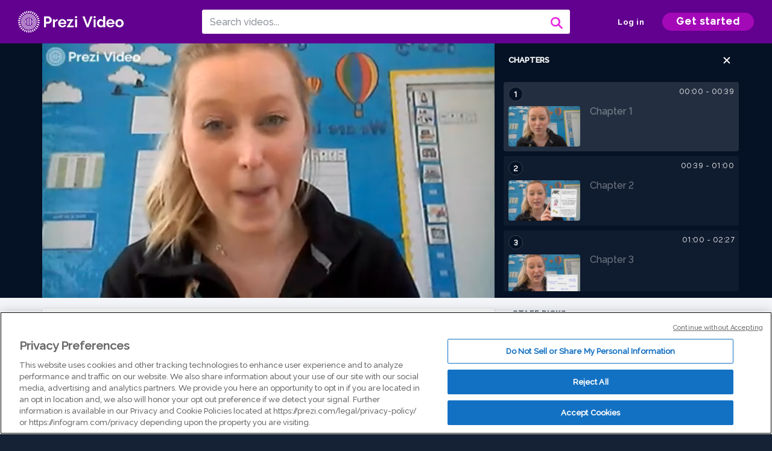

--- FILE ---
content_type: text/html; charset=utf-8
request_url: https://prezi.com/v/ge-kwwy9ifdy/thursday-4th-march-english/
body_size: 18329
content:
<!DOCTYPE html><html lang="en"><head ><!-- OneTrust Cookies Consent Notice start --><script src="https://cdn.cookielaw.org/scripttemplates/otSDKStub.js" data-document-language="true" type="text/javascript" charset="UTF-8" data-domain-script="babb4261-7c8b-4e0d-9b99-ce4e6e126a13"></script><script src="https://package-bundles.prezi.com/cookie-consent/cookie-consent.1.0.6/cookie-consent.js"></script><!-- OneTrust Cookies Consent Notice end --><title>
    Thursday 4th March - English by Rebecca Rees on Prezi Video
</title><link rel="preload" as="font" crossorigin="" type="font/woff2" href="//assets1.prezicdn.net/common/fonts/raleway-regular.woff2"><link rel="preload" as="font" crossorigin="" type="font/woff2" href="//assets1.prezicdn.net/common/fonts/raleway-medium.woff2"><link rel="preload" as="font" crossorigin="" type="font/woff2" href="//assets1.prezicdn.net/common/fonts/raleway-semibold.woff2"><link rel="preload" as="font" crossorigin="" type="font/woff2" href="//assets1.prezicdn.net/common/fonts/raleway-bold.woff2"><!-- Common Metadata --><meta charset="utf-8"><meta http-equiv="X-UA-Compatible" content="IE=edge" /><meta name="viewport" content="width=device-width, initial-scale=1"><meta name="verify-v1" content="eyaAlbc+dH3kl2VfR/7FXmEfNj940c7ERDeqoUWtmUk="><meta name="msvalidate.01" content="256D24D16694018A98CD38E3CB2E4132"><meta name="y_key" content="c35eebc2904a0fbc"><link rel="shortcut icon" href="https://assets.prezicdn.net/assets-versioned/prezipage-versioned/v0.1.0-46-ge7f2ecf3-r20339917199a1/common/img/favicon.ico?v=2" type="image/x-icon"><link rel="apple-touch-icon-precomposed" href="https://assets.prezicdn.net/assets-versioned/prezipage-versioned/v0.1.0-46-ge7f2ecf3-r20339917199a1/common/img/prezi-apple-touch-icon.png"><meta property="og:site_name" content="prezi.com"/><meta property="fb:app_id" content="298315034451"/><meta property="twitter:account_id" content="35860484" /><link rel="canonical" href="https://prezi.com/v/ge-kwwy9ifdy/thursday-4th-march-english/" /><!-- Extra Metadata --><meta property="og:type" content="video.other" /><meta property="og:image:width" content="1280" /><meta property="og:image:height" content="720" /><meta property="og:video" content="https://videocdn.prezi.com/ge-kwwy9ifdy/video.mp4?response-content-disposition=attachment&amp;X-Amz-Algorithm=AWS4-HMAC-SHA256&amp;X-Amz-Credential=AKIA3M6LRY3FRH3FLS6K%2F20260120%2Fus-east-1%2Fs3%2Faws4_request&amp;X-Amz-Date=20260120T120000Z&amp;X-Amz-Expires=21600&amp;X-Amz-SignedHeaders=host&amp;X-Amz-Signature=a99dfca1516ae1448fd6d961be48ebf1a320e001ae5b0a05ef9721f89ea242ae" /><meta property="og:video:url" content="https://videocdn.prezi.com/ge-kwwy9ifdy/video.mp4?response-content-disposition=attachment&amp;X-Amz-Algorithm=AWS4-HMAC-SHA256&amp;X-Amz-Credential=AKIA3M6LRY3FRH3FLS6K%2F20260120%2Fus-east-1%2Fs3%2Faws4_request&amp;X-Amz-Date=20260120T120000Z&amp;X-Amz-Expires=21600&amp;X-Amz-SignedHeaders=host&amp;X-Amz-Signature=a99dfca1516ae1448fd6d961be48ebf1a320e001ae5b0a05ef9721f89ea242ae" /><meta property="og:video:secure_url" content="https://videocdn.prezi.com/ge-kwwy9ifdy/video.mp4?response-content-disposition=attachment&amp;X-Amz-Algorithm=AWS4-HMAC-SHA256&amp;X-Amz-Credential=AKIA3M6LRY3FRH3FLS6K%2F20260120%2Fus-east-1%2Fs3%2Faws4_request&amp;X-Amz-Date=20260120T120000Z&amp;X-Amz-Expires=21600&amp;X-Amz-SignedHeaders=host&amp;X-Amz-Signature=a99dfca1516ae1448fd6d961be48ebf1a320e001ae5b0a05ef9721f89ea242ae" /><meta property="og:video:type" content="video/mp4" /><meta property="og:video:width" content="1280" /><meta property="og:video:height" content="720" /><meta property="description" content="Thursday 4th March - English" /><meta property="og:description" content="Thursday 4th March - English" /><meta property="og:url" content="https://prezi.com/v/ge-kwwy9ifdy/thursday-4th-march-english/" /><meta property="og:title" content="Thursday 4th March - English" /><meta property="og:image" content="https://videothumbcdn.prezi.com/ge-kwwy9ifdy/thumbnail.0000000.jpg" /><meta name="twitter:card" content="summary_large_image" /><meta name="twitter:description" content="Thursday 4th March - English" /><meta name="twitter:domain" content="prezi.com" /><meta name="twitter:url" content="https://prezi.com/v/ge-kwwy9ifdy/thursday-4th-march-english/" /><meta name="twitter:title" content="Thursday 4th March - English" /><meta name="twitter:image" content="https://videothumbcdn.prezi.com/ge-kwwy9ifdy/thumbnail.0000000.jpg" /><meta name="keywords" content="" /><script type="application/ld+json">
        {"@context": "http://schema.org", "@type": "VideoObject", "contentUrl": "https://videocdn.prezi.com/ge-kwwy9ifdy/video.mp4?response-content-disposition=attachment&X-Amz-Algorithm=AWS4-HMAC-SHA256&X-Amz-Credential=AKIA3M6LRY3FRH3FLS6K%2F20260120%2Fus-east-1%2Fs3%2Faws4_request&X-Amz-Date=20260120T120000Z&X-Amz-Expires=21600&X-Amz-SignedHeaders=host&X-Amz-Signature=a99dfca1516ae1448fd6d961be48ebf1a320e001ae5b0a05ef9721f89ea242ae", "description": "Thursday 4th March - English", "embedUrl": "https://prezi.com/v/embed/ge-kwwy9ifdy/", "interactionStatistic": {"@type": "InteractionCounter", "interactionType": {"@type": "WatchAction"}, "userInteractionCount": 24}, "name": "Thursday 4th March - English", "playerType": "HTML5", "thumbnailUrl": "https://videothumbcdn.prezi.com/ge-kwwy9ifdy/thumbnail.0000000.jpg", "transcript": "Hi, you two. I'm back. It's Thursday and we're going to focusing on our last writing session for a remote learning. It's been such a long time since you've been at school, but you've engaged in so much writing. We're all so proud of the things that you've written. And we can't wait to read this final part of your adventure story. So let's just recap what we did yesterday. So you came up with this plan earlier in, um was last week. Now, um, yesterday we wrote down our opening and our build up, and we described really clearly the settings that we came up with were still some fabulous drama projects a couple of days ago. But today we're going to focus on the final three parts of our story Mountain. So we're gonna be focusing on the problem, which is at the top of the mountain. And as we come down, we're going to be focusing on our resolution where grand comes to save the day, and we're then going to look at our ending where that magic key starts to glow and the Children return home safely after that huge issue. So again, um, it's sort of amazing stories. Yesterday starts of some fabulous stories that you've written. Make sure that you've got all of these different features that you've got. Adjectives, capital letters, full stops, injunctions. You could use words like and but because so if lots of different words to stretch out their sentences really add some more detail into them. We've seen some Children use speech marks, and you can continue doing that today a great, great opportunity for, uh to use speech today when those characters are experiencing that big problem. Perfect opportunity there, um when you when we use speech and stories, quite often, writers would say things afterwards like said before, said Chick. But we know that said is really boring. We don't really like using words like that, and we can use far better. You could say things like yelled Chip instead of said You could say screamed, bellowed, Um, so lots and lots of different opportunities there. If you type in, if you get stuck and you look looking for other ideas, you can type into Google. Alternative words were said, or fund online thesaurus, and there'll be plenty of things for you to use their You could also use adverbs, which words that end in l Y. You could say that the polar bear moved quickly through the snow. Um, the Children crept quietly through the cave. There's plenty of adverbs you could use as well. So going back to my story, this is my example. Um, at this point of the story, I've got a polar bear coming out of a big, eerie cave, and the Children haven't noticed him creep out of there. Um, and obviously, he's a big predator. He's gonna pose a big risk to the Children. Um, so I've got some sentence starts right here. Okay, Let me see him. Until you can read them with me. The Children are having the most amazing time until and again. That would be the part where it starts to describe the polar bear. And I'll explain how he's come out of his cave. And again if you've gone with something different. I've seen some lovely ideas about aliens. I've seen some lovely, lovely ideas. I read a wonderful story yesterday based on footballers. Um, so again, you can use that sentence starts with a good one. It was cheering so loudly, he barely noticed that, and again as a good example, there a good sentence started that you could borrow or magpie. You're more than welcome to use these creeping out from the depths of the eerie dark cave again. So I'm using my adjectives. I'm describing that setting. I've got some other ones here that you could use as well. Um, these are all rhetorical questions. And again, I didn't mention that on my list of things that you could use. But again, if you fancied borrowing some of these, how could the frightened Children escape safely again? That's a rhetorical question. I've also got the L Y word in their adverts. Was this the end of the Children's magical adventures? Who was going to save them now? And if you want to use some speech as a sentence starter, thinking about how our characters are going to get out of that sticky problem, there's no hope screened, Chip, Think, think, think. And then that's the point where we start to write about our resolution where Grant is gonna save the day, so there's lots of ideas there. I'm more than happy for you to make a pie those, and to follow my ideas just to get you started on your writing today, there's plenty for you to get on with again. Don't forget. If you need any help, then you can get in touch with us on year to help at medical primary dot com. But this is the last day of your writing at home. Tomorrow we'll be doing our guided reading, and then Monday we'll be back and I can't wait to start reading some of the learning that you're doing in school. It's not much longer to go only a few days left. Keep pushing really hard to that end Goal. Make sure you're enjoying your writing to you can get silly or as weird or wonderful as you like, and it always makes us laugh in school. Whenever we read something really, really funny, it does make a struggle. So choose us up, too, so make sure that you get weird and wonderful. We really love it. So good luck with your writing today. If you need any help, do you let us know and you to help at mirabel primary dot com, and we will see very, very soon. Bye", "uploadDate": "2021-03-03T14:42:13", "hasPart": [{"@type": "Clip", "name": "Chapter 1", "startOffset": 0, "endOffset": 39, "url": "https://prezi.com/v/ge-kwwy9ifdy/thursday-4th-march-english/?t=0"}, {"@type": "Clip", "name": "Chapter 2", "startOffset": 39, "endOffset": 60, "url": "https://prezi.com/v/ge-kwwy9ifdy/thursday-4th-march-english/?t=39"}, {"@type": "Clip", "name": "Chapter 3", "startOffset": 60, "endOffset": 146, "url": "https://prezi.com/v/ge-kwwy9ifdy/thursday-4th-march-english/?t=60"}, {"@type": "Clip", "name": "Chapter 4", "startOffset": 146, "endOffset": 164, "url": "https://prezi.com/v/ge-kwwy9ifdy/thursday-4th-march-english/?t=146"}, {"@type": "Clip", "name": "Chapter 5", "startOffset": 164, "endOffset": 164, "url": "https://prezi.com/v/ge-kwwy9ifdy/thursday-4th-march-english/?t=164"}, {"@type": "Clip", "name": "Chapter 6", "startOffset": 164, "endOffset": 214, "url": "https://prezi.com/v/ge-kwwy9ifdy/thursday-4th-march-english/?t=164"}, {"@type": "Clip", "name": "Chapter 7", "startOffset": 214, "endOffset": 313, "url": "https://prezi.com/v/ge-kwwy9ifdy/thursday-4th-march-english/?t=214"}]}
    </script><link rel="alternate" type="application/json+oembed" href="https://prezi.com/v/oembed/?format=json&amp;url=https%3A%2F%2Fprezi.com%2Fv%2Fge-kwwy9ifdy%2Fthursday-4th-march-english%2F" title="Thursday 4th March - English" /><link rel="alternate" type="text/xml+oembed" href="https://prezi.com/v/oembed/?format=xml&amp;url=https%3A%2F%2Fprezi.com%2Fv%2Fge-kwwy9ifdy%2Fthursday-4th-march-english%2F" title="Thursday 4th March - English" /><!-- Init window.Site --><script type="text/javascript">
            window.Site = {};
            Site.LOG_SERVICE_ENDPOINT = 'https://hslogger-app.prezi.com/log/';
            Site.LOG_API_ENDPOINT = '//prezi.com';
            Site.user_id = 0;
        </script><!-- Google Data Layer --><!-- Google Tag Manager --><script id="google-tag-manager">
    
        window.dataLayer = window.dataLayer || [];
        dataLayer.push({
            countryCode: 'US'
        });
    
    (function(w,d,s,l,i){w[l]=w[l]||[];w[l].push({'gtm.start': new Date().getTime(),event:'gtm.js'});var f=d.getElementsByTagName(s)[0],j=d.createElement(s),dl=l!='dataLayer'?'&l='+l:'';j.async=true;j.src='//www.googletagmanager.com/gtm.js?id='+i+dl;f.parentNode.insertBefore(j,f);})(window,document,'script','dataLayer','GTM-MQ6FG2');
</script><!-- JS --><script type="text/javascript">
        var pageStartTime = Date.now();
        var appData = JSON.parse("{\u0022description\u0022: \u0022\u0022, \u0022evaluatedFeatures\u0022: {\u0022bb\u002Dadapt\u002Dembed\u002Ddata\u002Dvideo\u002Dview\u002Dpage\u0022: false, \u0022allow\u002Dcontent\u002Dcuration\u0022: false, \u0022video\u002Dchapters\u002Dsave\u002Dcontent\u0022: false, \u0022pv\u002Dview\u002Dpage\u002Daudio\u002Dtranscript\u002Duse\u002Dsrt\u0022: true, \u0022pv\u002Dview\u002Dpage\u002Dview\u002Dsizes\u0022: true, \u0022vc\u002Dabtest\u002Dshow\u002Dvideo\u002Dad\u002Don\u002Dvideos\u0022: false, \u0022vc\u002Dabtest\u002Dshow\u002Dvideo\u002Dad\u002Don\u002Dvideos\u002D\u002Dsignup\u002Dflow\u0022: false, \u0022vc\u002Dabtest\u002Dshow\u002Dvideo\u002Dad\u002Don\u002Dvideos\u002D\u002Dvideo\u002Dpage\u002Dflow\u0022: false, \u0022vc\u002Dabtest\u002Dshow\u002Dvideo\u002Dad\u002Don\u002Dvideos\u002D\u002Dmain\u002Dpage\u002Dflow\u0022: false, \u0022ua\u002Dretest\u002Dctas\u002Dlead\u002Dto\u002Dfreemium\u002Don\u002Dview\u002Dpages\u0022: false}, \u0022isAuthenticated\u0022: false, \u0022isGuest\u0022: false, \u0022isMobile\u0022: false, \u0022lastModifiedDateString\u0022: \u0022Created March 3, 2021\u0022, \u0022viewerEmail\u0022: null, \u0022viewerName\u0022: null, \u0022viewerOid\u0022: null, \u0022presentationMetadata\u0022: {\u0022oid\u0022: \u0022ge\u002Dkwwy9ifdy\u0022, \u0022ownerId\u0022: 297550388, \u0022ownerOid\u0022: \u0022lqu0quhk21cz\u0022, \u0022storageName\u0022: \u00220701.static.prezi.com\u0022, \u0022title\u0022: \u0022Thursday 4th March \u002D English\u0022, \u0022description\u0022: \u0022\u0022, \u0022public\u0022: true, \u0022createdAt\u0022: \u00222021\u002D03\u002D03T14:42:13\u0022, \u0022modifiedAt\u0022: \u00222021\u002D03\u002D03T15:07:14\u0022, \u0022showcaseProhibited\u0022: false, \u0022copyright\u0022: 1, \u0022copyrightAsStr\u0022: \u0022Prezi reusable\u0022, \u0022schemaVersion\u0022: \u0022airv1l1\u0022, \u0022schemaVersionName\u0022: \u0022AIR_VIDEO_LITE\u0022, \u0022productType\u0022: \u0022pitch\u0022, \u0022isNew\u0022: false, \u0022previewUrls\u0022: {\u0022firstFrame\u0022: \u0022https://0701.static.prezi.com/preview/v2/zicinv3v4hm2abyrrv4lboy7nt6jc3sachvcdoaizecfr3dnitcq_1_0.png\u0022, \u0022overview\u0022: \u0022https://0701.static.prezi.com/preview/v2/zicinv3v4hm2abyrrv4lboy7nt6jc3sachvcdoaizecfr3dnitcq_0_0.png\u0022, \u0022smallerOverview\u0022: \u0022https://0701.static.prezi.com/preview/v2/zicinv3v4hm2abyrrv4lboy7nt6jc3sachvcdoaizecfr3dnitcq_2_0.png\u0022, \u0022largerOverview\u0022: \u0022https://0701.static.prezi.com/preview/v2/zicinv3v4hm2abyrrv4lboy7nt6jc3sachvcdoaizecfr3dnitcq_3_0.png\u0022}, \u0022absoluteLandingUrl\u0022: \u0022https://prezi.com/v/ge\u002Dkwwy9ifdy/thursday\u002D4th\u002Dmarch\u002Denglish/\u0022, \u0022absoluteMobileLandingUrl\u0022: \u0022https://prezi.com/m/ge\u002Dkwwy9ifdy/thursday\u002D4th\u002Dmarch\u002Denglish/\u0022, \u0022currentVersion\u0022: 2, \u0022StorageId\u0022: 13, \u0022privacy\u0022: \u0022public\u0022, \u0022userPermissions\u0022: {\u0022preziOid\u0022: \u0022ge\u002Dkwwy9ifdy\u0022, \u0022userId\u0022: 0, \u0022isViewer\u0022: false, \u0022isCollaborator\u0022: false, \u0022isManager\u0022: false, \u0022canView\u0022: true, \u0022canEdit\u0022: false, \u0022canComment\u0022: false, \u0022canMakeCopy\u0022: true, \u0022canDelete\u0022: false, \u0022canInviteForEdit\u0022: false, \u0022canInviteForView\u0022: false, \u0022canInviteForViewTogether\u0022: false, \u0022canInviteForComment\u0022: false, \u0022canRemoveCollaborator\u0022: false, \u0022canRemoveCommenter\u0022: false, \u0022canPublish\u0022: false, \u0022canDownload\u0022: false, \u0022canUnsubscribe\u0022: false, \u0022canSetReuse\u0022: false, \u0022canSetPrivate\u0022: false}, \u0022qualityScore\u0022: 100, \u0022slug\u0022: \u0022thursday\u002D4th\u002Dmarch\u002Denglish\u0022, \u0022owner\u0022: {\u0022id\u0022: 297550388, \u0022oid\u0022: \u0022lqu0quhk21cz\u0022, \u0022aboutText\u0022: \u0022\u0022, \u0022firstName\u0022: \u0022Rebecca\u0022, \u0022lastName\u0022: \u0022Rees\u0022, \u0022username\u0022: \u0022lqu0quhk21cz\u0022, \u0022publicDisplayName\u0022: \u0022Rebecca Rees\u0022, \u0022isActive\u0022: true}, \u0022tags\u0022: [], \u0022videoStatus\u0022: \u0022COMPLETED\u0022, \u0022videoStatusMp4\u0022: \u0022COMPLETED\u0022, \u0022videoStatusHls\u0022: \u0022COMPLETED\u0022, \u0022videoUrl\u0022: \u0022https://prezi\u002Dair\u002Dweb.s3.amazonaws.com/ge\u002Dkwwy9ifdy/video.mp4\u0022, \u0022videoSignedUrl\u0022: \u0022https://videocdn.prezi.com/ge\u002Dkwwy9ifdy/video.mp4?response\u002Dcontent\u002Ddisposition\u003Dattachment\u0026X\u002DAmz\u002DAlgorithm\u003DAWS4\u002DHMAC\u002DSHA256\u0026X\u002DAmz\u002DCredential\u003DAKIA3M6LRY3FRH3FLS6K%2F20260120%2Fus\u002Deast\u002D1%2Fs3%2Faws4_request\u0026X\u002DAmz\u002DDate\u003D20260120T120000Z\u0026X\u002DAmz\u002DExpires\u003D21600\u0026X\u002DAmz\u002DSignedHeaders\u003Dhost\u0026X\u002DAmz\u002DSignature\u003Da99dfca1516ae1448fd6d961be48ebf1a320e001ae5b0a05ef9721f89ea242ae\u0022, \u0022videoSignedUrlWithTitle\u0022: \u0022https://videocdn.prezi.com/ge\u002Dkwwy9ifdy/video.mp4?response\u002Dcontent\u002Ddisposition\u003Dattachment%3B%20filename%3D%22thursday\u002D4th\u002Dmarch\u002Denglish.mp4%22\u0026X\u002DAmz\u002DAlgorithm\u003DAWS4\u002DHMAC\u002DSHA256\u0026X\u002DAmz\u002DCredential\u003DAKIA3M6LRY3FRH3FLS6K%2F20260120%2Fus\u002Deast\u002D1%2Fs3%2Faws4_request\u0026X\u002DAmz\u002DDate\u003D20260120T120000Z\u0026X\u002DAmz\u002DExpires\u003D21600\u0026X\u002DAmz\u002DSignedHeaders\u003Dhost\u0026X\u002DAmz\u002DSignature\u003Dd884d68ab0df0349e954407ac27bcb5b9e7c4306aee13a8a612c14b04bf1953d\u0022, \u0022videoThumbnailUrl\u0022: \u0022https://prezi\u002Dair\u002Dthumbnail.s3.amazonaws.com/ge\u002Dkwwy9ifdy/thumbnail.0000000.jpg\u0022, \u0022videoSignedThumbnailUrl\u0022: \u0022https://videothumbcdn.prezi.com/ge\u002Dkwwy9ifdy/thumbnail.0000000.jpg\u0022, \u0022videoThumbnailFrequencyMsec\u0022: 5000, \u0022videoThumbnailCount\u0022: 63, \u0022videoThumbnailPrefix\u0022: \u0022https://videothumbcdn.prezi.com/ge\u002Dkwwy9ifdy/thumbnail.\u0022, \u0022videoThumbnailSmallPrefix\u0022: \u0022https://videothumbcdn.prezi.com/ge\u002Dkwwy9ifdy/thumbnail\u002Dsm.\u0022, \u0022videoTranscodingJobId\u0022: \u00221614779616853\u002Dxo8tl3\u0022, \u0022videoTranscodingLedgerVersion\u0022: 5, \u0022videoHlsManifestUrl\u0022: \u0022https://prezi\u002Dair\u002Dweb.s3.amazonaws.com/ge\u002Dkwwy9ifdy/hls/hls.m3u8\u0022, \u0022videoHlsManifestPlaybackUrl\u0022: \u0022https://streamingcdn.prezi.com/ge\u002Dkwwy9ifdy/hls/hls.m3u8\u0022, \u0022hasVideoHlsManifest\u0022: true, \u0022videoHlsManifest\u0022: {\u0022manifests\u0022: [{\u0022meta\u0022: \u0022#EXTM3U\u005Cn#EXT\u002DX\u002DVERSION:3\u005Cn#EXT\u002DX\u002DINDEPENDENT\u002DSEGMENTS\u005Cn#EXT\u002DX\u002DSTREAM\u002DINF:BANDWIDTH\u003D1199740,AVERAGE\u002DBANDWIDTH\u003D997229,CODECS\u003D\u005C\u0022avc1.64001f,mp4a.40.2\u005C\u0022,RESOLUTION\u003D960x540,FRAME\u002DRATE\u003D30.000\u005Cn\u0022, \u0022manifest\u0022: \u0022#EXTM3U\u005Cn#EXT\u002DX\u002DVERSION:3\u005Cn#EXT\u002DX\u002DTARGETDURATION:10\u005Cn#EXT\u002DX\u002DMEDIA\u002DSEQUENCE:1\u005Cn#EXT\u002DX\u002DPLAYLIST\u002DTYPE:VOD\u005Cn#EXTINF:10,\u005Cnhttps://streamingcdn.prezi.com/ge\u002Dkwwy9ifdy/hls/hls540p_00001.ts?Key\u002DPair\u002DId\u003DAPKAJAMIWKOHB6YSG7TQ\u0026Policy\u003DeyJTdGF0ZW1lbnQiOlt7IlJlc291cmNlIjoiaHR0cHM6Ly9zdHJlYW1pbmdjZG4ucHJlemkuY29tL2dlLWt3d3k5aWZkeS8qIiwiQ29uZGl0aW9uIjp7IkRhdGVMZXNzVGhhbiI6eyJBV1M6RXBvY2hUaW1lIjoxNzY4OTMzNzI2fX19XX0_\u0026Signature\u003DMLnMKjNY3dQjf4xIYM~PtPGMuz0l86rixZ6UQf9kYzLI5eLX~TzEKhLGZlGXGJ0RjVK9opSqmNZEsur9joZuR6ADBdQ73NtZ1YiWaEeDAfH2crohzdP8wF38wwCmZQVyBINL\u002DnoTLvNwsAStfcickjZJv~cwFmqMPh83XhxnFF94\u002DtEm4EwZjPcaOBJzpiXvHvYMvty3wKEDhzut1s1Go132DDDhYTFA2YvfIIQ2iQ5l8WGyrARmP9mMqpe69SqjSfBFDzbwcj7CfMi7QGB2t1tFamjBSLht9MzCkQQVHv~YYDps5xJ8dak\u002DCCgZ9zngdYXHPin~w~qtPgq21cr6CA__\u005Cn#EXTINF:10,\u005Cnhttps://streamingcdn.prezi.com/ge\u002Dkwwy9ifdy/hls/hls540p_00002.ts?Key\u002DPair\u002DId\u003DAPKAJAMIWKOHB6YSG7TQ\u0026Policy\u003DeyJTdGF0ZW1lbnQiOlt7IlJlc291cmNlIjoiaHR0cHM6Ly9zdHJlYW1pbmdjZG4ucHJlemkuY29tL2dlLWt3d3k5aWZkeS8qIiwiQ29uZGl0aW9uIjp7IkRhdGVMZXNzVGhhbiI6eyJBV1M6RXBvY2hUaW1lIjoxNzY4OTMzNzI2fX19XX0_\u0026Signature\u003DMLnMKjNY3dQjf4xIYM~PtPGMuz0l86rixZ6UQf9kYzLI5eLX~TzEKhLGZlGXGJ0RjVK9opSqmNZEsur9joZuR6ADBdQ73NtZ1YiWaEeDAfH2crohzdP8wF38wwCmZQVyBINL\u002DnoTLvNwsAStfcickjZJv~cwFmqMPh83XhxnFF94\u002DtEm4EwZjPcaOBJzpiXvHvYMvty3wKEDhzut1s1Go132DDDhYTFA2YvfIIQ2iQ5l8WGyrARmP9mMqpe69SqjSfBFDzbwcj7CfMi7QGB2t1tFamjBSLht9MzCkQQVHv~YYDps5xJ8dak\u002DCCgZ9zngdYXHPin~w~qtPgq21cr6CA__\u005Cn#EXTINF:10,\u005Cnhttps://streamingcdn.prezi.com/ge\u002Dkwwy9ifdy/hls/hls540p_00003.ts?Key\u002DPair\u002DId\u003DAPKAJAMIWKOHB6YSG7TQ\u0026Policy\u003DeyJTdGF0ZW1lbnQiOlt7IlJlc291cmNlIjoiaHR0cHM6Ly9zdHJlYW1pbmdjZG4ucHJlemkuY29tL2dlLWt3d3k5aWZkeS8qIiwiQ29uZGl0aW9uIjp7IkRhdGVMZXNzVGhhbiI6eyJBV1M6RXBvY2hUaW1lIjoxNzY4OTMzNzI2fX19XX0_\u0026Signature\u003DMLnMKjNY3dQjf4xIYM~PtPGMuz0l86rixZ6UQf9kYzLI5eLX~TzEKhLGZlGXGJ0RjVK9opSqmNZEsur9joZuR6ADBdQ73NtZ1YiWaEeDAfH2crohzdP8wF38wwCmZQVyBINL\u002DnoTLvNwsAStfcickjZJv~cwFmqMPh83XhxnFF94\u002DtEm4EwZjPcaOBJzpiXvHvYMvty3wKEDhzut1s1Go132DDDhYTFA2YvfIIQ2iQ5l8WGyrARmP9mMqpe69SqjSfBFDzbwcj7CfMi7QGB2t1tFamjBSLht9MzCkQQVHv~YYDps5xJ8dak\u002DCCgZ9zngdYXHPin~w~qtPgq21cr6CA__\u005Cn#EXTINF:10,\u005Cnhttps://streamingcdn.prezi.com/ge\u002Dkwwy9ifdy/hls/hls540p_00004.ts?Key\u002DPair\u002DId\u003DAPKAJAMIWKOHB6YSG7TQ\u0026Policy\u003DeyJTdGF0ZW1lbnQiOlt7IlJlc291cmNlIjoiaHR0cHM6Ly9zdHJlYW1pbmdjZG4ucHJlemkuY29tL2dlLWt3d3k5aWZkeS8qIiwiQ29uZGl0aW9uIjp7IkRhdGVMZXNzVGhhbiI6eyJBV1M6RXBvY2hUaW1lIjoxNzY4OTMzNzI2fX19XX0_\u0026Signature\u003DMLnMKjNY3dQjf4xIYM~PtPGMuz0l86rixZ6UQf9kYzLI5eLX~TzEKhLGZlGXGJ0RjVK9opSqmNZEsur9joZuR6ADBdQ73NtZ1YiWaEeDAfH2crohzdP8wF38wwCmZQVyBINL\u002DnoTLvNwsAStfcickjZJv~cwFmqMPh83XhxnFF94\u002DtEm4EwZjPcaOBJzpiXvHvYMvty3wKEDhzut1s1Go132DDDhYTFA2YvfIIQ2iQ5l8WGyrARmP9mMqpe69SqjSfBFDzbwcj7CfMi7QGB2t1tFamjBSLht9MzCkQQVHv~YYDps5xJ8dak\u002DCCgZ9zngdYXHPin~w~qtPgq21cr6CA__\u005Cn#EXTINF:10,\u005Cnhttps://streamingcdn.prezi.com/ge\u002Dkwwy9ifdy/hls/hls540p_00005.ts?Key\u002DPair\u002DId\u003DAPKAJAMIWKOHB6YSG7TQ\u0026Policy\u003DeyJTdGF0ZW1lbnQiOlt7IlJlc291cmNlIjoiaHR0cHM6Ly9zdHJlYW1pbmdjZG4ucHJlemkuY29tL2dlLWt3d3k5aWZkeS8qIiwiQ29uZGl0aW9uIjp7IkRhdGVMZXNzVGhhbiI6eyJBV1M6RXBvY2hUaW1lIjoxNzY4OTMzNzI2fX19XX0_\u0026Signature\u003DMLnMKjNY3dQjf4xIYM~PtPGMuz0l86rixZ6UQf9kYzLI5eLX~TzEKhLGZlGXGJ0RjVK9opSqmNZEsur9joZuR6ADBdQ73NtZ1YiWaEeDAfH2crohzdP8wF38wwCmZQVyBINL\u002DnoTLvNwsAStfcickjZJv~cwFmqMPh83XhxnFF94\u002DtEm4EwZjPcaOBJzpiXvHvYMvty3wKEDhzut1s1Go132DDDhYTFA2YvfIIQ2iQ5l8WGyrARmP9mMqpe69SqjSfBFDzbwcj7CfMi7QGB2t1tFamjBSLht9MzCkQQVHv~YYDps5xJ8dak\u002DCCgZ9zngdYXHPin~w~qtPgq21cr6CA__\u005Cn#EXTINF:10,\u005Cnhttps://streamingcdn.prezi.com/ge\u002Dkwwy9ifdy/hls/hls540p_00006.ts?Key\u002DPair\u002DId\u003DAPKAJAMIWKOHB6YSG7TQ\u0026Policy\u003DeyJTdGF0ZW1lbnQiOlt7IlJlc291cmNlIjoiaHR0cHM6Ly9zdHJlYW1pbmdjZG4ucHJlemkuY29tL2dlLWt3d3k5aWZkeS8qIiwiQ29uZGl0aW9uIjp7IkRhdGVMZXNzVGhhbiI6eyJBV1M6RXBvY2hUaW1lIjoxNzY4OTMzNzI2fX19XX0_\u0026Signature\u003DMLnMKjNY3dQjf4xIYM~PtPGMuz0l86rixZ6UQf9kYzLI5eLX~TzEKhLGZlGXGJ0RjVK9opSqmNZEsur9joZuR6ADBdQ73NtZ1YiWaEeDAfH2crohzdP8wF38wwCmZQVyBINL\u002DnoTLvNwsAStfcickjZJv~cwFmqMPh83XhxnFF94\u002DtEm4EwZjPcaOBJzpiXvHvYMvty3wKEDhzut1s1Go132DDDhYTFA2YvfIIQ2iQ5l8WGyrARmP9mMqpe69SqjSfBFDzbwcj7CfMi7QGB2t1tFamjBSLht9MzCkQQVHv~YYDps5xJ8dak\u002DCCgZ9zngdYXHPin~w~qtPgq21cr6CA__\u005Cn#EXTINF:10,\u005Cnhttps://streamingcdn.prezi.com/ge\u002Dkwwy9ifdy/hls/hls540p_00007.ts?Key\u002DPair\u002DId\u003DAPKAJAMIWKOHB6YSG7TQ\u0026Policy\u003DeyJTdGF0ZW1lbnQiOlt7IlJlc291cmNlIjoiaHR0cHM6Ly9zdHJlYW1pbmdjZG4ucHJlemkuY29tL2dlLWt3d3k5aWZkeS8qIiwiQ29uZGl0aW9uIjp7IkRhdGVMZXNzVGhhbiI6eyJBV1M6RXBvY2hUaW1lIjoxNzY4OTMzNzI2fX19XX0_\u0026Signature\u003DMLnMKjNY3dQjf4xIYM~PtPGMuz0l86rixZ6UQf9kYzLI5eLX~TzEKhLGZlGXGJ0RjVK9opSqmNZEsur9joZuR6ADBdQ73NtZ1YiWaEeDAfH2crohzdP8wF38wwCmZQVyBINL\u002DnoTLvNwsAStfcickjZJv~cwFmqMPh83XhxnFF94\u002DtEm4EwZjPcaOBJzpiXvHvYMvty3wKEDhzut1s1Go132DDDhYTFA2YvfIIQ2iQ5l8WGyrARmP9mMqpe69SqjSfBFDzbwcj7CfMi7QGB2t1tFamjBSLht9MzCkQQVHv~YYDps5xJ8dak\u002DCCgZ9zngdYXHPin~w~qtPgq21cr6CA__\u005Cn#EXTINF:10,\u005Cnhttps://streamingcdn.prezi.com/ge\u002Dkwwy9ifdy/hls/hls540p_00008.ts?Key\u002DPair\u002DId\u003DAPKAJAMIWKOHB6YSG7TQ\u0026Policy\u003DeyJTdGF0ZW1lbnQiOlt7IlJlc291cmNlIjoiaHR0cHM6Ly9zdHJlYW1pbmdjZG4ucHJlemkuY29tL2dlLWt3d3k5aWZkeS8qIiwiQ29uZGl0aW9uIjp7IkRhdGVMZXNzVGhhbiI6eyJBV1M6RXBvY2hUaW1lIjoxNzY4OTMzNzI2fX19XX0_\u0026Signature\u003DMLnMKjNY3dQjf4xIYM~PtPGMuz0l86rixZ6UQf9kYzLI5eLX~TzEKhLGZlGXGJ0RjVK9opSqmNZEsur9joZuR6ADBdQ73NtZ1YiWaEeDAfH2crohzdP8wF38wwCmZQVyBINL\u002DnoTLvNwsAStfcickjZJv~cwFmqMPh83XhxnFF94\u002DtEm4EwZjPcaOBJzpiXvHvYMvty3wKEDhzut1s1Go132DDDhYTFA2YvfIIQ2iQ5l8WGyrARmP9mMqpe69SqjSfBFDzbwcj7CfMi7QGB2t1tFamjBSLht9MzCkQQVHv~YYDps5xJ8dak\u002DCCgZ9zngdYXHPin~w~qtPgq21cr6CA__\u005Cn#EXTINF:10,\u005Cnhttps://streamingcdn.prezi.com/ge\u002Dkwwy9ifdy/hls/hls540p_00009.ts?Key\u002DPair\u002DId\u003DAPKAJAMIWKOHB6YSG7TQ\u0026Policy\u003DeyJTdGF0ZW1lbnQiOlt7IlJlc291cmNlIjoiaHR0cHM6Ly9zdHJlYW1pbmdjZG4ucHJlemkuY29tL2dlLWt3d3k5aWZkeS8qIiwiQ29uZGl0aW9uIjp7IkRhdGVMZXNzVGhhbiI6eyJBV1M6RXBvY2hUaW1lIjoxNzY4OTMzNzI2fX19XX0_\u0026Signature\u003DMLnMKjNY3dQjf4xIYM~PtPGMuz0l86rixZ6UQf9kYzLI5eLX~TzEKhLGZlGXGJ0RjVK9opSqmNZEsur9joZuR6ADBdQ73NtZ1YiWaEeDAfH2crohzdP8wF38wwCmZQVyBINL\u002DnoTLvNwsAStfcickjZJv~cwFmqMPh83XhxnFF94\u002DtEm4EwZjPcaOBJzpiXvHvYMvty3wKEDhzut1s1Go132DDDhYTFA2YvfIIQ2iQ5l8WGyrARmP9mMqpe69SqjSfBFDzbwcj7CfMi7QGB2t1tFamjBSLht9MzCkQQVHv~YYDps5xJ8dak\u002DCCgZ9zngdYXHPin~w~qtPgq21cr6CA__\u005Cn#EXTINF:10,\u005Cnhttps://streamingcdn.prezi.com/ge\u002Dkwwy9ifdy/hls/hls540p_00010.ts?Key\u002DPair\u002DId\u003DAPKAJAMIWKOHB6YSG7TQ\u0026Policy\u003DeyJTdGF0ZW1lbnQiOlt7IlJlc291cmNlIjoiaHR0cHM6Ly9zdHJlYW1pbmdjZG4ucHJlemkuY29tL2dlLWt3d3k5aWZkeS8qIiwiQ29uZGl0aW9uIjp7IkRhdGVMZXNzVGhhbiI6eyJBV1M6RXBvY2hUaW1lIjoxNzY4OTMzNzI2fX19XX0_\u0026Signature\u003DMLnMKjNY3dQjf4xIYM~PtPGMuz0l86rixZ6UQf9kYzLI5eLX~TzEKhLGZlGXGJ0RjVK9opSqmNZEsur9joZuR6ADBdQ73NtZ1YiWaEeDAfH2crohzdP8wF38wwCmZQVyBINL\u002DnoTLvNwsAStfcickjZJv~cwFmqMPh83XhxnFF94\u002DtEm4EwZjPcaOBJzpiXvHvYMvty3wKEDhzut1s1Go132DDDhYTFA2YvfIIQ2iQ5l8WGyrARmP9mMqpe69SqjSfBFDzbwcj7CfMi7QGB2t1tFamjBSLht9MzCkQQVHv~YYDps5xJ8dak\u002DCCgZ9zngdYXHPin~w~qtPgq21cr6CA__\u005Cn#EXTINF:10,\u005Cnhttps://streamingcdn.prezi.com/ge\u002Dkwwy9ifdy/hls/hls540p_00011.ts?Key\u002DPair\u002DId\u003DAPKAJAMIWKOHB6YSG7TQ\u0026Policy\u003DeyJTdGF0ZW1lbnQiOlt7IlJlc291cmNlIjoiaHR0cHM6Ly9zdHJlYW1pbmdjZG4ucHJlemkuY29tL2dlLWt3d3k5aWZkeS8qIiwiQ29uZGl0aW9uIjp7IkRhdGVMZXNzVGhhbiI6eyJBV1M6RXBvY2hUaW1lIjoxNzY4OTMzNzI2fX19XX0_\u0026Signature\u003DMLnMKjNY3dQjf4xIYM~PtPGMuz0l86rixZ6UQf9kYzLI5eLX~TzEKhLGZlGXGJ0RjVK9opSqmNZEsur9joZuR6ADBdQ73NtZ1YiWaEeDAfH2crohzdP8wF38wwCmZQVyBINL\u002DnoTLvNwsAStfcickjZJv~cwFmqMPh83XhxnFF94\u002DtEm4EwZjPcaOBJzpiXvHvYMvty3wKEDhzut1s1Go132DDDhYTFA2YvfIIQ2iQ5l8WGyrARmP9mMqpe69SqjSfBFDzbwcj7CfMi7QGB2t1tFamjBSLht9MzCkQQVHv~YYDps5xJ8dak\u002DCCgZ9zngdYXHPin~w~qtPgq21cr6CA__\u005Cn#EXTINF:10,\u005Cnhttps://streamingcdn.prezi.com/ge\u002Dkwwy9ifdy/hls/hls540p_00012.ts?Key\u002DPair\u002DId\u003DAPKAJAMIWKOHB6YSG7TQ\u0026Policy\u003DeyJTdGF0ZW1lbnQiOlt7IlJlc291cmNlIjoiaHR0cHM6Ly9zdHJlYW1pbmdjZG4ucHJlemkuY29tL2dlLWt3d3k5aWZkeS8qIiwiQ29uZGl0aW9uIjp7IkRhdGVMZXNzVGhhbiI6eyJBV1M6RXBvY2hUaW1lIjoxNzY4OTMzNzI2fX19XX0_\u0026Signature\u003DMLnMKjNY3dQjf4xIYM~PtPGMuz0l86rixZ6UQf9kYzLI5eLX~TzEKhLGZlGXGJ0RjVK9opSqmNZEsur9joZuR6ADBdQ73NtZ1YiWaEeDAfH2crohzdP8wF38wwCmZQVyBINL\u002DnoTLvNwsAStfcickjZJv~cwFmqMPh83XhxnFF94\u002DtEm4EwZjPcaOBJzpiXvHvYMvty3wKEDhzut1s1Go132DDDhYTFA2YvfIIQ2iQ5l8WGyrARmP9mMqpe69SqjSfBFDzbwcj7CfMi7QGB2t1tFamjBSLht9MzCkQQVHv~YYDps5xJ8dak\u002DCCgZ9zngdYXHPin~w~qtPgq21cr6CA__\u005Cn#EXTINF:10,\u005Cnhttps://streamingcdn.prezi.com/ge\u002Dkwwy9ifdy/hls/hls540p_00013.ts?Key\u002DPair\u002DId\u003DAPKAJAMIWKOHB6YSG7TQ\u0026Policy\u003DeyJTdGF0ZW1lbnQiOlt7IlJlc291cmNlIjoiaHR0cHM6Ly9zdHJlYW1pbmdjZG4ucHJlemkuY29tL2dlLWt3d3k5aWZkeS8qIiwiQ29uZGl0aW9uIjp7IkRhdGVMZXNzVGhhbiI6eyJBV1M6RXBvY2hUaW1lIjoxNzY4OTMzNzI2fX19XX0_\u0026Signature\u003DMLnMKjNY3dQjf4xIYM~PtPGMuz0l86rixZ6UQf9kYzLI5eLX~TzEKhLGZlGXGJ0RjVK9opSqmNZEsur9joZuR6ADBdQ73NtZ1YiWaEeDAfH2crohzdP8wF38wwCmZQVyBINL\u002DnoTLvNwsAStfcickjZJv~cwFmqMPh83XhxnFF94\u002DtEm4EwZjPcaOBJzpiXvHvYMvty3wKEDhzut1s1Go132DDDhYTFA2YvfIIQ2iQ5l8WGyrARmP9mMqpe69SqjSfBFDzbwcj7CfMi7QGB2t1tFamjBSLht9MzCkQQVHv~YYDps5xJ8dak\u002DCCgZ9zngdYXHPin~w~qtPgq21cr6CA__\u005Cn#EXTINF:10,\u005Cnhttps://streamingcdn.prezi.com/ge\u002Dkwwy9ifdy/hls/hls540p_00014.ts?Key\u002DPair\u002DId\u003DAPKAJAMIWKOHB6YSG7TQ\u0026Policy\u003DeyJTdGF0ZW1lbnQiOlt7IlJlc291cmNlIjoiaHR0cHM6Ly9zdHJlYW1pbmdjZG4ucHJlemkuY29tL2dlLWt3d3k5aWZkeS8qIiwiQ29uZGl0aW9uIjp7IkRhdGVMZXNzVGhhbiI6eyJBV1M6RXBvY2hUaW1lIjoxNzY4OTMzNzI2fX19XX0_\u0026Signature\u003DMLnMKjNY3dQjf4xIYM~PtPGMuz0l86rixZ6UQf9kYzLI5eLX~TzEKhLGZlGXGJ0RjVK9opSqmNZEsur9joZuR6ADBdQ73NtZ1YiWaEeDAfH2crohzdP8wF38wwCmZQVyBINL\u002DnoTLvNwsAStfcickjZJv~cwFmqMPh83XhxnFF94\u002DtEm4EwZjPcaOBJzpiXvHvYMvty3wKEDhzut1s1Go132DDDhYTFA2YvfIIQ2iQ5l8WGyrARmP9mMqpe69SqjSfBFDzbwcj7CfMi7QGB2t1tFamjBSLht9MzCkQQVHv~YYDps5xJ8dak\u002DCCgZ9zngdYXHPin~w~qtPgq21cr6CA__\u005Cn#EXTINF:10,\u005Cnhttps://streamingcdn.prezi.com/ge\u002Dkwwy9ifdy/hls/hls540p_00015.ts?Key\u002DPair\u002DId\u003DAPKAJAMIWKOHB6YSG7TQ\u0026Policy\u003DeyJTdGF0ZW1lbnQiOlt7IlJlc291cmNlIjoiaHR0cHM6Ly9zdHJlYW1pbmdjZG4ucHJlemkuY29tL2dlLWt3d3k5aWZkeS8qIiwiQ29uZGl0aW9uIjp7IkRhdGVMZXNzVGhhbiI6eyJBV1M6RXBvY2hUaW1lIjoxNzY4OTMzNzI2fX19XX0_\u0026Signature\u003DMLnMKjNY3dQjf4xIYM~PtPGMuz0l86rixZ6UQf9kYzLI5eLX~TzEKhLGZlGXGJ0RjVK9opSqmNZEsur9joZuR6ADBdQ73NtZ1YiWaEeDAfH2crohzdP8wF38wwCmZQVyBINL\u002DnoTLvNwsAStfcickjZJv~cwFmqMPh83XhxnFF94\u002DtEm4EwZjPcaOBJzpiXvHvYMvty3wKEDhzut1s1Go132DDDhYTFA2YvfIIQ2iQ5l8WGyrARmP9mMqpe69SqjSfBFDzbwcj7CfMi7QGB2t1tFamjBSLht9MzCkQQVHv~YYDps5xJ8dak\u002DCCgZ9zngdYXHPin~w~qtPgq21cr6CA__\u005Cn#EXTINF:10,\u005Cnhttps://streamingcdn.prezi.com/ge\u002Dkwwy9ifdy/hls/hls540p_00016.ts?Key\u002DPair\u002DId\u003DAPKAJAMIWKOHB6YSG7TQ\u0026Policy\u003DeyJTdGF0ZW1lbnQiOlt7IlJlc291cmNlIjoiaHR0cHM6Ly9zdHJlYW1pbmdjZG4ucHJlemkuY29tL2dlLWt3d3k5aWZkeS8qIiwiQ29uZGl0aW9uIjp7IkRhdGVMZXNzVGhhbiI6eyJBV1M6RXBvY2hUaW1lIjoxNzY4OTMzNzI2fX19XX0_\u0026Signature\u003DMLnMKjNY3dQjf4xIYM~PtPGMuz0l86rixZ6UQf9kYzLI5eLX~TzEKhLGZlGXGJ0RjVK9opSqmNZEsur9joZuR6ADBdQ73NtZ1YiWaEeDAfH2crohzdP8wF38wwCmZQVyBINL\u002DnoTLvNwsAStfcickjZJv~cwFmqMPh83XhxnFF94\u002DtEm4EwZjPcaOBJzpiXvHvYMvty3wKEDhzut1s1Go132DDDhYTFA2YvfIIQ2iQ5l8WGyrARmP9mMqpe69SqjSfBFDzbwcj7CfMi7QGB2t1tFamjBSLht9MzCkQQVHv~YYDps5xJ8dak\u002DCCgZ9zngdYXHPin~w~qtPgq21cr6CA__\u005Cn#EXTINF:10,\u005Cnhttps://streamingcdn.prezi.com/ge\u002Dkwwy9ifdy/hls/hls540p_00017.ts?Key\u002DPair\u002DId\u003DAPKAJAMIWKOHB6YSG7TQ\u0026Policy\u003DeyJTdGF0ZW1lbnQiOlt7IlJlc291cmNlIjoiaHR0cHM6Ly9zdHJlYW1pbmdjZG4ucHJlemkuY29tL2dlLWt3d3k5aWZkeS8qIiwiQ29uZGl0aW9uIjp7IkRhdGVMZXNzVGhhbiI6eyJBV1M6RXBvY2hUaW1lIjoxNzY4OTMzNzI2fX19XX0_\u0026Signature\u003DMLnMKjNY3dQjf4xIYM~PtPGMuz0l86rixZ6UQf9kYzLI5eLX~TzEKhLGZlGXGJ0RjVK9opSqmNZEsur9joZuR6ADBdQ73NtZ1YiWaEeDAfH2crohzdP8wF38wwCmZQVyBINL\u002DnoTLvNwsAStfcickjZJv~cwFmqMPh83XhxnFF94\u002DtEm4EwZjPcaOBJzpiXvHvYMvty3wKEDhzut1s1Go132DDDhYTFA2YvfIIQ2iQ5l8WGyrARmP9mMqpe69SqjSfBFDzbwcj7CfMi7QGB2t1tFamjBSLht9MzCkQQVHv~YYDps5xJ8dak\u002DCCgZ9zngdYXHPin~w~qtPgq21cr6CA__\u005Cn#EXTINF:10,\u005Cnhttps://streamingcdn.prezi.com/ge\u002Dkwwy9ifdy/hls/hls540p_00018.ts?Key\u002DPair\u002DId\u003DAPKAJAMIWKOHB6YSG7TQ\u0026Policy\u003DeyJTdGF0ZW1lbnQiOlt7IlJlc291cmNlIjoiaHR0cHM6Ly9zdHJlYW1pbmdjZG4ucHJlemkuY29tL2dlLWt3d3k5aWZkeS8qIiwiQ29uZGl0aW9uIjp7IkRhdGVMZXNzVGhhbiI6eyJBV1M6RXBvY2hUaW1lIjoxNzY4OTMzNzI2fX19XX0_\u0026Signature\u003DMLnMKjNY3dQjf4xIYM~PtPGMuz0l86rixZ6UQf9kYzLI5eLX~TzEKhLGZlGXGJ0RjVK9opSqmNZEsur9joZuR6ADBdQ73NtZ1YiWaEeDAfH2crohzdP8wF38wwCmZQVyBINL\u002DnoTLvNwsAStfcickjZJv~cwFmqMPh83XhxnFF94\u002DtEm4EwZjPcaOBJzpiXvHvYMvty3wKEDhzut1s1Go132DDDhYTFA2YvfIIQ2iQ5l8WGyrARmP9mMqpe69SqjSfBFDzbwcj7CfMi7QGB2t1tFamjBSLht9MzCkQQVHv~YYDps5xJ8dak\u002DCCgZ9zngdYXHPin~w~qtPgq21cr6CA__\u005Cn#EXTINF:10,\u005Cnhttps://streamingcdn.prezi.com/ge\u002Dkwwy9ifdy/hls/hls540p_00019.ts?Key\u002DPair\u002DId\u003DAPKAJAMIWKOHB6YSG7TQ\u0026Policy\u003DeyJTdGF0ZW1lbnQiOlt7IlJlc291cmNlIjoiaHR0cHM6Ly9zdHJlYW1pbmdjZG4ucHJlemkuY29tL2dlLWt3d3k5aWZkeS8qIiwiQ29uZGl0aW9uIjp7IkRhdGVMZXNzVGhhbiI6eyJBV1M6RXBvY2hUaW1lIjoxNzY4OTMzNzI2fX19XX0_\u0026Signature\u003DMLnMKjNY3dQjf4xIYM~PtPGMuz0l86rixZ6UQf9kYzLI5eLX~TzEKhLGZlGXGJ0RjVK9opSqmNZEsur9joZuR6ADBdQ73NtZ1YiWaEeDAfH2crohzdP8wF38wwCmZQVyBINL\u002DnoTLvNwsAStfcickjZJv~cwFmqMPh83XhxnFF94\u002DtEm4EwZjPcaOBJzpiXvHvYMvty3wKEDhzut1s1Go132DDDhYTFA2YvfIIQ2iQ5l8WGyrARmP9mMqpe69SqjSfBFDzbwcj7CfMi7QGB2t1tFamjBSLht9MzCkQQVHv~YYDps5xJ8dak\u002DCCgZ9zngdYXHPin~w~qtPgq21cr6CA__\u005Cn#EXTINF:10,\u005Cnhttps://streamingcdn.prezi.com/ge\u002Dkwwy9ifdy/hls/hls540p_00020.ts?Key\u002DPair\u002DId\u003DAPKAJAMIWKOHB6YSG7TQ\u0026Policy\u003DeyJTdGF0ZW1lbnQiOlt7IlJlc291cmNlIjoiaHR0cHM6Ly9zdHJlYW1pbmdjZG4ucHJlemkuY29tL2dlLWt3d3k5aWZkeS8qIiwiQ29uZGl0aW9uIjp7IkRhdGVMZXNzVGhhbiI6eyJBV1M6RXBvY2hUaW1lIjoxNzY4OTMzNzI2fX19XX0_\u0026Signature\u003DMLnMKjNY3dQjf4xIYM~PtPGMuz0l86rixZ6UQf9kYzLI5eLX~TzEKhLGZlGXGJ0RjVK9opSqmNZEsur9joZuR6ADBdQ73NtZ1YiWaEeDAfH2crohzdP8wF38wwCmZQVyBINL\u002DnoTLvNwsAStfcickjZJv~cwFmqMPh83XhxnFF94\u002DtEm4EwZjPcaOBJzpiXvHvYMvty3wKEDhzut1s1Go132DDDhYTFA2YvfIIQ2iQ5l8WGyrARmP9mMqpe69SqjSfBFDzbwcj7CfMi7QGB2t1tFamjBSLht9MzCkQQVHv~YYDps5xJ8dak\u002DCCgZ9zngdYXHPin~w~qtPgq21cr6CA__\u005Cn#EXTINF:10,\u005Cnhttps://streamingcdn.prezi.com/ge\u002Dkwwy9ifdy/hls/hls540p_00021.ts?Key\u002DPair\u002DId\u003DAPKAJAMIWKOHB6YSG7TQ\u0026Policy\u003DeyJTdGF0ZW1lbnQiOlt7IlJlc291cmNlIjoiaHR0cHM6Ly9zdHJlYW1pbmdjZG4ucHJlemkuY29tL2dlLWt3d3k5aWZkeS8qIiwiQ29uZGl0aW9uIjp7IkRhdGVMZXNzVGhhbiI6eyJBV1M6RXBvY2hUaW1lIjoxNzY4OTMzNzI2fX19XX0_\u0026Signature\u003DMLnMKjNY3dQjf4xIYM~PtPGMuz0l86rixZ6UQf9kYzLI5eLX~TzEKhLGZlGXGJ0RjVK9opSqmNZEsur9joZuR6ADBdQ73NtZ1YiWaEeDAfH2crohzdP8wF38wwCmZQVyBINL\u002DnoTLvNwsAStfcickjZJv~cwFmqMPh83XhxnFF94\u002DtEm4EwZjPcaOBJzpiXvHvYMvty3wKEDhzut1s1Go132DDDhYTFA2YvfIIQ2iQ5l8WGyrARmP9mMqpe69SqjSfBFDzbwcj7CfMi7QGB2t1tFamjBSLht9MzCkQQVHv~YYDps5xJ8dak\u002DCCgZ9zngdYXHPin~w~qtPgq21cr6CA__\u005Cn#EXTINF:10,\u005Cnhttps://streamingcdn.prezi.com/ge\u002Dkwwy9ifdy/hls/hls540p_00022.ts?Key\u002DPair\u002DId\u003DAPKAJAMIWKOHB6YSG7TQ\u0026Policy\u003DeyJTdGF0ZW1lbnQiOlt7IlJlc291cmNlIjoiaHR0cHM6Ly9zdHJlYW1pbmdjZG4ucHJlemkuY29tL2dlLWt3d3k5aWZkeS8qIiwiQ29uZGl0aW9uIjp7IkRhdGVMZXNzVGhhbiI6eyJBV1M6RXBvY2hUaW1lIjoxNzY4OTMzNzI2fX19XX0_\u0026Signature\u003DMLnMKjNY3dQjf4xIYM~PtPGMuz0l86rixZ6UQf9kYzLI5eLX~TzEKhLGZlGXGJ0RjVK9opSqmNZEsur9joZuR6ADBdQ73NtZ1YiWaEeDAfH2crohzdP8wF38wwCmZQVyBINL\u002DnoTLvNwsAStfcickjZJv~cwFmqMPh83XhxnFF94\u002DtEm4EwZjPcaOBJzpiXvHvYMvty3wKEDhzut1s1Go132DDDhYTFA2YvfIIQ2iQ5l8WGyrARmP9mMqpe69SqjSfBFDzbwcj7CfMi7QGB2t1tFamjBSLht9MzCkQQVHv~YYDps5xJ8dak\u002DCCgZ9zngdYXHPin~w~qtPgq21cr6CA__\u005Cn#EXTINF:10,\u005Cnhttps://streamingcdn.prezi.com/ge\u002Dkwwy9ifdy/hls/hls540p_00023.ts?Key\u002DPair\u002DId\u003DAPKAJAMIWKOHB6YSG7TQ\u0026Policy\u003DeyJTdGF0ZW1lbnQiOlt7IlJlc291cmNlIjoiaHR0cHM6Ly9zdHJlYW1pbmdjZG4ucHJlemkuY29tL2dlLWt3d3k5aWZkeS8qIiwiQ29uZGl0aW9uIjp7IkRhdGVMZXNzVGhhbiI6eyJBV1M6RXBvY2hUaW1lIjoxNzY4OTMzNzI2fX19XX0_\u0026Signature\u003DMLnMKjNY3dQjf4xIYM~PtPGMuz0l86rixZ6UQf9kYzLI5eLX~TzEKhLGZlGXGJ0RjVK9opSqmNZEsur9joZuR6ADBdQ73NtZ1YiWaEeDAfH2crohzdP8wF38wwCmZQVyBINL\u002DnoTLvNwsAStfcickjZJv~cwFmqMPh83XhxnFF94\u002DtEm4EwZjPcaOBJzpiXvHvYMvty3wKEDhzut1s1Go132DDDhYTFA2YvfIIQ2iQ5l8WGyrARmP9mMqpe69SqjSfBFDzbwcj7CfMi7QGB2t1tFamjBSLht9MzCkQQVHv~YYDps5xJ8dak\u002DCCgZ9zngdYXHPin~w~qtPgq21cr6CA__\u005Cn#EXTINF:10,\u005Cnhttps://streamingcdn.prezi.com/ge\u002Dkwwy9ifdy/hls/hls540p_00024.ts?Key\u002DPair\u002DId\u003DAPKAJAMIWKOHB6YSG7TQ\u0026Policy\u003DeyJTdGF0ZW1lbnQiOlt7IlJlc291cmNlIjoiaHR0cHM6Ly9zdHJlYW1pbmdjZG4ucHJlemkuY29tL2dlLWt3d3k5aWZkeS8qIiwiQ29uZGl0aW9uIjp7IkRhdGVMZXNzVGhhbiI6eyJBV1M6RXBvY2hUaW1lIjoxNzY4OTMzNzI2fX19XX0_\u0026Signature\u003DMLnMKjNY3dQjf4xIYM~PtPGMuz0l86rixZ6UQf9kYzLI5eLX~TzEKhLGZlGXGJ0RjVK9opSqmNZEsur9joZuR6ADBdQ73NtZ1YiWaEeDAfH2crohzdP8wF38wwCmZQVyBINL\u002DnoTLvNwsAStfcickjZJv~cwFmqMPh83XhxnFF94\u002DtEm4EwZjPcaOBJzpiXvHvYMvty3wKEDhzut1s1Go132DDDhYTFA2YvfIIQ2iQ5l8WGyrARmP9mMqpe69SqjSfBFDzbwcj7CfMi7QGB2t1tFamjBSLht9MzCkQQVHv~YYDps5xJ8dak\u002DCCgZ9zngdYXHPin~w~qtPgq21cr6CA__\u005Cn#EXTINF:10,\u005Cnhttps://streamingcdn.prezi.com/ge\u002Dkwwy9ifdy/hls/hls540p_00025.ts?Key\u002DPair\u002DId\u003DAPKAJAMIWKOHB6YSG7TQ\u0026Policy\u003DeyJTdGF0ZW1lbnQiOlt7IlJlc291cmNlIjoiaHR0cHM6Ly9zdHJlYW1pbmdjZG4ucHJlemkuY29tL2dlLWt3d3k5aWZkeS8qIiwiQ29uZGl0aW9uIjp7IkRhdGVMZXNzVGhhbiI6eyJBV1M6RXBvY2hUaW1lIjoxNzY4OTMzNzI2fX19XX0_\u0026Signature\u003DMLnMKjNY3dQjf4xIYM~PtPGMuz0l86rixZ6UQf9kYzLI5eLX~TzEKhLGZlGXGJ0RjVK9opSqmNZEsur9joZuR6ADBdQ73NtZ1YiWaEeDAfH2crohzdP8wF38wwCmZQVyBINL\u002DnoTLvNwsAStfcickjZJv~cwFmqMPh83XhxnFF94\u002DtEm4EwZjPcaOBJzpiXvHvYMvty3wKEDhzut1s1Go132DDDhYTFA2YvfIIQ2iQ5l8WGyrARmP9mMqpe69SqjSfBFDzbwcj7CfMi7QGB2t1tFamjBSLht9MzCkQQVHv~YYDps5xJ8dak\u002DCCgZ9zngdYXHPin~w~qtPgq21cr6CA__\u005Cn#EXTINF:10,\u005Cnhttps://streamingcdn.prezi.com/ge\u002Dkwwy9ifdy/hls/hls540p_00026.ts?Key\u002DPair\u002DId\u003DAPKAJAMIWKOHB6YSG7TQ\u0026Policy\u003DeyJTdGF0ZW1lbnQiOlt7IlJlc291cmNlIjoiaHR0cHM6Ly9zdHJlYW1pbmdjZG4ucHJlemkuY29tL2dlLWt3d3k5aWZkeS8qIiwiQ29uZGl0aW9uIjp7IkRhdGVMZXNzVGhhbiI6eyJBV1M6RXBvY2hUaW1lIjoxNzY4OTMzNzI2fX19XX0_\u0026Signature\u003DMLnMKjNY3dQjf4xIYM~PtPGMuz0l86rixZ6UQf9kYzLI5eLX~TzEKhLGZlGXGJ0RjVK9opSqmNZEsur9joZuR6ADBdQ73NtZ1YiWaEeDAfH2crohzdP8wF38wwCmZQVyBINL\u002DnoTLvNwsAStfcickjZJv~cwFmqMPh83XhxnFF94\u002DtEm4EwZjPcaOBJzpiXvHvYMvty3wKEDhzut1s1Go132DDDhYTFA2YvfIIQ2iQ5l8WGyrARmP9mMqpe69SqjSfBFDzbwcj7CfMi7QGB2t1tFamjBSLht9MzCkQQVHv~YYDps5xJ8dak\u002DCCgZ9zngdYXHPin~w~qtPgq21cr6CA__\u005Cn#EXTINF:10,\u005Cnhttps://streamingcdn.prezi.com/ge\u002Dkwwy9ifdy/hls/hls540p_00027.ts?Key\u002DPair\u002DId\u003DAPKAJAMIWKOHB6YSG7TQ\u0026Policy\u003DeyJTdGF0ZW1lbnQiOlt7IlJlc291cmNlIjoiaHR0cHM6Ly9zdHJlYW1pbmdjZG4ucHJlemkuY29tL2dlLWt3d3k5aWZkeS8qIiwiQ29uZGl0aW9uIjp7IkRhdGVMZXNzVGhhbiI6eyJBV1M6RXBvY2hUaW1lIjoxNzY4OTMzNzI2fX19XX0_\u0026Signature\u003DMLnMKjNY3dQjf4xIYM~PtPGMuz0l86rixZ6UQf9kYzLI5eLX~TzEKhLGZlGXGJ0RjVK9opSqmNZEsur9joZuR6ADBdQ73NtZ1YiWaEeDAfH2crohzdP8wF38wwCmZQVyBINL\u002DnoTLvNwsAStfcickjZJv~cwFmqMPh83XhxnFF94\u002DtEm4EwZjPcaOBJzpiXvHvYMvty3wKEDhzut1s1Go132DDDhYTFA2YvfIIQ2iQ5l8WGyrARmP9mMqpe69SqjSfBFDzbwcj7CfMi7QGB2t1tFamjBSLht9MzCkQQVHv~YYDps5xJ8dak\u002DCCgZ9zngdYXHPin~w~qtPgq21cr6CA__\u005Cn#EXTINF:10,\u005Cnhttps://streamingcdn.prezi.com/ge\u002Dkwwy9ifdy/hls/hls540p_00028.ts?Key\u002DPair\u002DId\u003DAPKAJAMIWKOHB6YSG7TQ\u0026Policy\u003DeyJTdGF0ZW1lbnQiOlt7IlJlc291cmNlIjoiaHR0cHM6Ly9zdHJlYW1pbmdjZG4ucHJlemkuY29tL2dlLWt3d3k5aWZkeS8qIiwiQ29uZGl0aW9uIjp7IkRhdGVMZXNzVGhhbiI6eyJBV1M6RXBvY2hUaW1lIjoxNzY4OTMzNzI2fX19XX0_\u0026Signature\u003DMLnMKjNY3dQjf4xIYM~PtPGMuz0l86rixZ6UQf9kYzLI5eLX~TzEKhLGZlGXGJ0RjVK9opSqmNZEsur9joZuR6ADBdQ73NtZ1YiWaEeDAfH2crohzdP8wF38wwCmZQVyBINL\u002DnoTLvNwsAStfcickjZJv~cwFmqMPh83XhxnFF94\u002DtEm4EwZjPcaOBJzpiXvHvYMvty3wKEDhzut1s1Go132DDDhYTFA2YvfIIQ2iQ5l8WGyrARmP9mMqpe69SqjSfBFDzbwcj7CfMi7QGB2t1tFamjBSLht9MzCkQQVHv~YYDps5xJ8dak\u002DCCgZ9zngdYXHPin~w~qtPgq21cr6CA__\u005Cn#EXTINF:10,\u005Cnhttps://streamingcdn.prezi.com/ge\u002Dkwwy9ifdy/hls/hls540p_00029.ts?Key\u002DPair\u002DId\u003DAPKAJAMIWKOHB6YSG7TQ\u0026Policy\u003DeyJTdGF0ZW1lbnQiOlt7IlJlc291cmNlIjoiaHR0cHM6Ly9zdHJlYW1pbmdjZG4ucHJlemkuY29tL2dlLWt3d3k5aWZkeS8qIiwiQ29uZGl0aW9uIjp7IkRhdGVMZXNzVGhhbiI6eyJBV1M6RXBvY2hUaW1lIjoxNzY4OTMzNzI2fX19XX0_\u0026Signature\u003DMLnMKjNY3dQjf4xIYM~PtPGMuz0l86rixZ6UQf9kYzLI5eLX~TzEKhLGZlGXGJ0RjVK9opSqmNZEsur9joZuR6ADBdQ73NtZ1YiWaEeDAfH2crohzdP8wF38wwCmZQVyBINL\u002DnoTLvNwsAStfcickjZJv~cwFmqMPh83XhxnFF94\u002DtEm4EwZjPcaOBJzpiXvHvYMvty3wKEDhzut1s1Go132DDDhYTFA2YvfIIQ2iQ5l8WGyrARmP9mMqpe69SqjSfBFDzbwcj7CfMi7QGB2t1tFamjBSLht9MzCkQQVHv~YYDps5xJ8dak\u002DCCgZ9zngdYXHPin~w~qtPgq21cr6CA__\u005Cn#EXTINF:10,\u005Cnhttps://streamingcdn.prezi.com/ge\u002Dkwwy9ifdy/hls/hls540p_00030.ts?Key\u002DPair\u002DId\u003DAPKAJAMIWKOHB6YSG7TQ\u0026Policy\u003DeyJTdGF0ZW1lbnQiOlt7IlJlc291cmNlIjoiaHR0cHM6Ly9zdHJlYW1pbmdjZG4ucHJlemkuY29tL2dlLWt3d3k5aWZkeS8qIiwiQ29uZGl0aW9uIjp7IkRhdGVMZXNzVGhhbiI6eyJBV1M6RXBvY2hUaW1lIjoxNzY4OTMzNzI2fX19XX0_\u0026Signature\u003DMLnMKjNY3dQjf4xIYM~PtPGMuz0l86rixZ6UQf9kYzLI5eLX~TzEKhLGZlGXGJ0RjVK9opSqmNZEsur9joZuR6ADBdQ73NtZ1YiWaEeDAfH2crohzdP8wF38wwCmZQVyBINL\u002DnoTLvNwsAStfcickjZJv~cwFmqMPh83XhxnFF94\u002DtEm4EwZjPcaOBJzpiXvHvYMvty3wKEDhzut1s1Go132DDDhYTFA2YvfIIQ2iQ5l8WGyrARmP9mMqpe69SqjSfBFDzbwcj7CfMi7QGB2t1tFamjBSLht9MzCkQQVHv~YYDps5xJ8dak\u002DCCgZ9zngdYXHPin~w~qtPgq21cr6CA__\u005Cn#EXTINF:10,\u005Cnhttps://streamingcdn.prezi.com/ge\u002Dkwwy9ifdy/hls/hls540p_00031.ts?Key\u002DPair\u002DId\u003DAPKAJAMIWKOHB6YSG7TQ\u0026Policy\u003DeyJTdGF0ZW1lbnQiOlt7IlJlc291cmNlIjoiaHR0cHM6Ly9zdHJlYW1pbmdjZG4ucHJlemkuY29tL2dlLWt3d3k5aWZkeS8qIiwiQ29uZGl0aW9uIjp7IkRhdGVMZXNzVGhhbiI6eyJBV1M6RXBvY2hUaW1lIjoxNzY4OTMzNzI2fX19XX0_\u0026Signature\u003DMLnMKjNY3dQjf4xIYM~PtPGMuz0l86rixZ6UQf9kYzLI5eLX~TzEKhLGZlGXGJ0RjVK9opSqmNZEsur9joZuR6ADBdQ73NtZ1YiWaEeDAfH2crohzdP8wF38wwCmZQVyBINL\u002DnoTLvNwsAStfcickjZJv~cwFmqMPh83XhxnFF94\u002DtEm4EwZjPcaOBJzpiXvHvYMvty3wKEDhzut1s1Go132DDDhYTFA2YvfIIQ2iQ5l8WGyrARmP9mMqpe69SqjSfBFDzbwcj7CfMi7QGB2t1tFamjBSLht9MzCkQQVHv~YYDps5xJ8dak\u002DCCgZ9zngdYXHPin~w~qtPgq21cr6CA__\u005Cn#EXTINF:4,\u005Cnhttps://streamingcdn.prezi.com/ge\u002Dkwwy9ifdy/hls/hls540p_00032.ts?Key\u002DPair\u002DId\u003DAPKAJAMIWKOHB6YSG7TQ\u0026Policy\u003DeyJTdGF0ZW1lbnQiOlt7IlJlc291cmNlIjoiaHR0cHM6Ly9zdHJlYW1pbmdjZG4ucHJlemkuY29tL2dlLWt3d3k5aWZkeS8qIiwiQ29uZGl0aW9uIjp7IkRhdGVMZXNzVGhhbiI6eyJBV1M6RXBvY2hUaW1lIjoxNzY4OTMzNzI2fX19XX0_\u0026Signature\u003DMLnMKjNY3dQjf4xIYM~PtPGMuz0l86rixZ6UQf9kYzLI5eLX~TzEKhLGZlGXGJ0RjVK9opSqmNZEsur9joZuR6ADBdQ73NtZ1YiWaEeDAfH2crohzdP8wF38wwCmZQVyBINL\u002DnoTLvNwsAStfcickjZJv~cwFmqMPh83XhxnFF94\u002DtEm4EwZjPcaOBJzpiXvHvYMvty3wKEDhzut1s1Go132DDDhYTFA2YvfIIQ2iQ5l8WGyrARmP9mMqpe69SqjSfBFDzbwcj7CfMi7QGB2t1tFamjBSLht9MzCkQQVHv~YYDps5xJ8dak\u002DCCgZ9zngdYXHPin~w~qtPgq21cr6CA__\u005Cn#EXT\u002DX\u002DENDLIST\u005Cn\u0022}, {\u0022meta\u0022: \u0022#EXT\u002DX\u002DSTREAM\u002DINF:BANDWIDTH\u003D514518,AVERAGE\u002DBANDWIDTH\u003D435029,CODECS\u003D\u005C\u0022avc1.77.30,mp4a.40.2\u005C\u0022,RESOLUTION\u003D480x270,FRAME\u002DRATE\u003D30.000\u005Cn\u0022, \u0022manifest\u0022: \u0022#EXTM3U\u005Cn#EXT\u002DX\u002DVERSION:3\u005Cn#EXT\u002DX\u002DTARGETDURATION:10\u005Cn#EXT\u002DX\u002DMEDIA\u002DSEQUENCE:1\u005Cn#EXT\u002DX\u002DPLAYLIST\u002DTYPE:VOD\u005Cn#EXTINF:10,\u005Cnhttps://streamingcdn.prezi.com/ge\u002Dkwwy9ifdy/hls/hls270p_00001.ts?Key\u002DPair\u002DId\u003DAPKAJAMIWKOHB6YSG7TQ\u0026Policy\u003DeyJTdGF0ZW1lbnQiOlt7IlJlc291cmNlIjoiaHR0cHM6Ly9zdHJlYW1pbmdjZG4ucHJlemkuY29tL2dlLWt3d3k5aWZkeS8qIiwiQ29uZGl0aW9uIjp7IkRhdGVMZXNzVGhhbiI6eyJBV1M6RXBvY2hUaW1lIjoxNzY4OTMzNzI2fX19XX0_\u0026Signature\u003DMLnMKjNY3dQjf4xIYM~PtPGMuz0l86rixZ6UQf9kYzLI5eLX~TzEKhLGZlGXGJ0RjVK9opSqmNZEsur9joZuR6ADBdQ73NtZ1YiWaEeDAfH2crohzdP8wF38wwCmZQVyBINL\u002DnoTLvNwsAStfcickjZJv~cwFmqMPh83XhxnFF94\u002DtEm4EwZjPcaOBJzpiXvHvYMvty3wKEDhzut1s1Go132DDDhYTFA2YvfIIQ2iQ5l8WGyrARmP9mMqpe69SqjSfBFDzbwcj7CfMi7QGB2t1tFamjBSLht9MzCkQQVHv~YYDps5xJ8dak\u002DCCgZ9zngdYXHPin~w~qtPgq21cr6CA__\u005Cn#EXTINF:10,\u005Cnhttps://streamingcdn.prezi.com/ge\u002Dkwwy9ifdy/hls/hls270p_00002.ts?Key\u002DPair\u002DId\u003DAPKAJAMIWKOHB6YSG7TQ\u0026Policy\u003DeyJTdGF0ZW1lbnQiOlt7IlJlc291cmNlIjoiaHR0cHM6Ly9zdHJlYW1pbmdjZG4ucHJlemkuY29tL2dlLWt3d3k5aWZkeS8qIiwiQ29uZGl0aW9uIjp7IkRhdGVMZXNzVGhhbiI6eyJBV1M6RXBvY2hUaW1lIjoxNzY4OTMzNzI2fX19XX0_\u0026Signature\u003DMLnMKjNY3dQjf4xIYM~PtPGMuz0l86rixZ6UQf9kYzLI5eLX~TzEKhLGZlGXGJ0RjVK9opSqmNZEsur9joZuR6ADBdQ73NtZ1YiWaEeDAfH2crohzdP8wF38wwCmZQVyBINL\u002DnoTLvNwsAStfcickjZJv~cwFmqMPh83XhxnFF94\u002DtEm4EwZjPcaOBJzpiXvHvYMvty3wKEDhzut1s1Go132DDDhYTFA2YvfIIQ2iQ5l8WGyrARmP9mMqpe69SqjSfBFDzbwcj7CfMi7QGB2t1tFamjBSLht9MzCkQQVHv~YYDps5xJ8dak\u002DCCgZ9zngdYXHPin~w~qtPgq21cr6CA__\u005Cn#EXTINF:10,\u005Cnhttps://streamingcdn.prezi.com/ge\u002Dkwwy9ifdy/hls/hls270p_00003.ts?Key\u002DPair\u002DId\u003DAPKAJAMIWKOHB6YSG7TQ\u0026Policy\u003DeyJTdGF0ZW1lbnQiOlt7IlJlc291cmNlIjoiaHR0cHM6Ly9zdHJlYW1pbmdjZG4ucHJlemkuY29tL2dlLWt3d3k5aWZkeS8qIiwiQ29uZGl0aW9uIjp7IkRhdGVMZXNzVGhhbiI6eyJBV1M6RXBvY2hUaW1lIjoxNzY4OTMzNzI2fX19XX0_\u0026Signature\u003DMLnMKjNY3dQjf4xIYM~PtPGMuz0l86rixZ6UQf9kYzLI5eLX~TzEKhLGZlGXGJ0RjVK9opSqmNZEsur9joZuR6ADBdQ73NtZ1YiWaEeDAfH2crohzdP8wF38wwCmZQVyBINL\u002DnoTLvNwsAStfcickjZJv~cwFmqMPh83XhxnFF94\u002DtEm4EwZjPcaOBJzpiXvHvYMvty3wKEDhzut1s1Go132DDDhYTFA2YvfIIQ2iQ5l8WGyrARmP9mMqpe69SqjSfBFDzbwcj7CfMi7QGB2t1tFamjBSLht9MzCkQQVHv~YYDps5xJ8dak\u002DCCgZ9zngdYXHPin~w~qtPgq21cr6CA__\u005Cn#EXTINF:10,\u005Cnhttps://streamingcdn.prezi.com/ge\u002Dkwwy9ifdy/hls/hls270p_00004.ts?Key\u002DPair\u002DId\u003DAPKAJAMIWKOHB6YSG7TQ\u0026Policy\u003DeyJTdGF0ZW1lbnQiOlt7IlJlc291cmNlIjoiaHR0cHM6Ly9zdHJlYW1pbmdjZG4ucHJlemkuY29tL2dlLWt3d3k5aWZkeS8qIiwiQ29uZGl0aW9uIjp7IkRhdGVMZXNzVGhhbiI6eyJBV1M6RXBvY2hUaW1lIjoxNzY4OTMzNzI2fX19XX0_\u0026Signature\u003DMLnMKjNY3dQjf4xIYM~PtPGMuz0l86rixZ6UQf9kYzLI5eLX~TzEKhLGZlGXGJ0RjVK9opSqmNZEsur9joZuR6ADBdQ73NtZ1YiWaEeDAfH2crohzdP8wF38wwCmZQVyBINL\u002DnoTLvNwsAStfcickjZJv~cwFmqMPh83XhxnFF94\u002DtEm4EwZjPcaOBJzpiXvHvYMvty3wKEDhzut1s1Go132DDDhYTFA2YvfIIQ2iQ5l8WGyrARmP9mMqpe69SqjSfBFDzbwcj7CfMi7QGB2t1tFamjBSLht9MzCkQQVHv~YYDps5xJ8dak\u002DCCgZ9zngdYXHPin~w~qtPgq21cr6CA__\u005Cn#EXTINF:10,\u005Cnhttps://streamingcdn.prezi.com/ge\u002Dkwwy9ifdy/hls/hls270p_00005.ts?Key\u002DPair\u002DId\u003DAPKAJAMIWKOHB6YSG7TQ\u0026Policy\u003DeyJTdGF0ZW1lbnQiOlt7IlJlc291cmNlIjoiaHR0cHM6Ly9zdHJlYW1pbmdjZG4ucHJlemkuY29tL2dlLWt3d3k5aWZkeS8qIiwiQ29uZGl0aW9uIjp7IkRhdGVMZXNzVGhhbiI6eyJBV1M6RXBvY2hUaW1lIjoxNzY4OTMzNzI2fX19XX0_\u0026Signature\u003DMLnMKjNY3dQjf4xIYM~PtPGMuz0l86rixZ6UQf9kYzLI5eLX~TzEKhLGZlGXGJ0RjVK9opSqmNZEsur9joZuR6ADBdQ73NtZ1YiWaEeDAfH2crohzdP8wF38wwCmZQVyBINL\u002DnoTLvNwsAStfcickjZJv~cwFmqMPh83XhxnFF94\u002DtEm4EwZjPcaOBJzpiXvHvYMvty3wKEDhzut1s1Go132DDDhYTFA2YvfIIQ2iQ5l8WGyrARmP9mMqpe69SqjSfBFDzbwcj7CfMi7QGB2t1tFamjBSLht9MzCkQQVHv~YYDps5xJ8dak\u002DCCgZ9zngdYXHPin~w~qtPgq21cr6CA__\u005Cn#EXTINF:10,\u005Cnhttps://streamingcdn.prezi.com/ge\u002Dkwwy9ifdy/hls/hls270p_00006.ts?Key\u002DPair\u002DId\u003DAPKAJAMIWKOHB6YSG7TQ\u0026Policy\u003DeyJTdGF0ZW1lbnQiOlt7IlJlc291cmNlIjoiaHR0cHM6Ly9zdHJlYW1pbmdjZG4ucHJlemkuY29tL2dlLWt3d3k5aWZkeS8qIiwiQ29uZGl0aW9uIjp7IkRhdGVMZXNzVGhhbiI6eyJBV1M6RXBvY2hUaW1lIjoxNzY4OTMzNzI2fX19XX0_\u0026Signature\u003DMLnMKjNY3dQjf4xIYM~PtPGMuz0l86rixZ6UQf9kYzLI5eLX~TzEKhLGZlGXGJ0RjVK9opSqmNZEsur9joZuR6ADBdQ73NtZ1YiWaEeDAfH2crohzdP8wF38wwCmZQVyBINL\u002DnoTLvNwsAStfcickjZJv~cwFmqMPh83XhxnFF94\u002DtEm4EwZjPcaOBJzpiXvHvYMvty3wKEDhzut1s1Go132DDDhYTFA2YvfIIQ2iQ5l8WGyrARmP9mMqpe69SqjSfBFDzbwcj7CfMi7QGB2t1tFamjBSLht9MzCkQQVHv~YYDps5xJ8dak\u002DCCgZ9zngdYXHPin~w~qtPgq21cr6CA__\u005Cn#EXTINF:10,\u005Cnhttps://streamingcdn.prezi.com/ge\u002Dkwwy9ifdy/hls/hls270p_00007.ts?Key\u002DPair\u002DId\u003DAPKAJAMIWKOHB6YSG7TQ\u0026Policy\u003DeyJTdGF0ZW1lbnQiOlt7IlJlc291cmNlIjoiaHR0cHM6Ly9zdHJlYW1pbmdjZG4ucHJlemkuY29tL2dlLWt3d3k5aWZkeS8qIiwiQ29uZGl0aW9uIjp7IkRhdGVMZXNzVGhhbiI6eyJBV1M6RXBvY2hUaW1lIjoxNzY4OTMzNzI2fX19XX0_\u0026Signature\u003DMLnMKjNY3dQjf4xIYM~PtPGMuz0l86rixZ6UQf9kYzLI5eLX~TzEKhLGZlGXGJ0RjVK9opSqmNZEsur9joZuR6ADBdQ73NtZ1YiWaEeDAfH2crohzdP8wF38wwCmZQVyBINL\u002DnoTLvNwsAStfcickjZJv~cwFmqMPh83XhxnFF94\u002DtEm4EwZjPcaOBJzpiXvHvYMvty3wKEDhzut1s1Go132DDDhYTFA2YvfIIQ2iQ5l8WGyrARmP9mMqpe69SqjSfBFDzbwcj7CfMi7QGB2t1tFamjBSLht9MzCkQQVHv~YYDps5xJ8dak\u002DCCgZ9zngdYXHPin~w~qtPgq21cr6CA__\u005Cn#EXTINF:10,\u005Cnhttps://streamingcdn.prezi.com/ge\u002Dkwwy9ifdy/hls/hls270p_00008.ts?Key\u002DPair\u002DId\u003DAPKAJAMIWKOHB6YSG7TQ\u0026Policy\u003DeyJTdGF0ZW1lbnQiOlt7IlJlc291cmNlIjoiaHR0cHM6Ly9zdHJlYW1pbmdjZG4ucHJlemkuY29tL2dlLWt3d3k5aWZkeS8qIiwiQ29uZGl0aW9uIjp7IkRhdGVMZXNzVGhhbiI6eyJBV1M6RXBvY2hUaW1lIjoxNzY4OTMzNzI2fX19XX0_\u0026Signature\u003DMLnMKjNY3dQjf4xIYM~PtPGMuz0l86rixZ6UQf9kYzLI5eLX~TzEKhLGZlGXGJ0RjVK9opSqmNZEsur9joZuR6ADBdQ73NtZ1YiWaEeDAfH2crohzdP8wF38wwCmZQVyBINL\u002DnoTLvNwsAStfcickjZJv~cwFmqMPh83XhxnFF94\u002DtEm4EwZjPcaOBJzpiXvHvYMvty3wKEDhzut1s1Go132DDDhYTFA2YvfIIQ2iQ5l8WGyrARmP9mMqpe69SqjSfBFDzbwcj7CfMi7QGB2t1tFamjBSLht9MzCkQQVHv~YYDps5xJ8dak\u002DCCgZ9zngdYXHPin~w~qtPgq21cr6CA__\u005Cn#EXTINF:10,\u005Cnhttps://streamingcdn.prezi.com/ge\u002Dkwwy9ifdy/hls/hls270p_00009.ts?Key\u002DPair\u002DId\u003DAPKAJAMIWKOHB6YSG7TQ\u0026Policy\u003DeyJTdGF0ZW1lbnQiOlt7IlJlc291cmNlIjoiaHR0cHM6Ly9zdHJlYW1pbmdjZG4ucHJlemkuY29tL2dlLWt3d3k5aWZkeS8qIiwiQ29uZGl0aW9uIjp7IkRhdGVMZXNzVGhhbiI6eyJBV1M6RXBvY2hUaW1lIjoxNzY4OTMzNzI2fX19XX0_\u0026Signature\u003DMLnMKjNY3dQjf4xIYM~PtPGMuz0l86rixZ6UQf9kYzLI5eLX~TzEKhLGZlGXGJ0RjVK9opSqmNZEsur9joZuR6ADBdQ73NtZ1YiWaEeDAfH2crohzdP8wF38wwCmZQVyBINL\u002DnoTLvNwsAStfcickjZJv~cwFmqMPh83XhxnFF94\u002DtEm4EwZjPcaOBJzpiXvHvYMvty3wKEDhzut1s1Go132DDDhYTFA2YvfIIQ2iQ5l8WGyrARmP9mMqpe69SqjSfBFDzbwcj7CfMi7QGB2t1tFamjBSLht9MzCkQQVHv~YYDps5xJ8dak\u002DCCgZ9zngdYXHPin~w~qtPgq21cr6CA__\u005Cn#EXTINF:10,\u005Cnhttps://streamingcdn.prezi.com/ge\u002Dkwwy9ifdy/hls/hls270p_00010.ts?Key\u002DPair\u002DId\u003DAPKAJAMIWKOHB6YSG7TQ\u0026Policy\u003DeyJTdGF0ZW1lbnQiOlt7IlJlc291cmNlIjoiaHR0cHM6Ly9zdHJlYW1pbmdjZG4ucHJlemkuY29tL2dlLWt3d3k5aWZkeS8qIiwiQ29uZGl0aW9uIjp7IkRhdGVMZXNzVGhhbiI6eyJBV1M6RXBvY2hUaW1lIjoxNzY4OTMzNzI2fX19XX0_\u0026Signature\u003DMLnMKjNY3dQjf4xIYM~PtPGMuz0l86rixZ6UQf9kYzLI5eLX~TzEKhLGZlGXGJ0RjVK9opSqmNZEsur9joZuR6ADBdQ73NtZ1YiWaEeDAfH2crohzdP8wF38wwCmZQVyBINL\u002DnoTLvNwsAStfcickjZJv~cwFmqMPh83XhxnFF94\u002DtEm4EwZjPcaOBJzpiXvHvYMvty3wKEDhzut1s1Go132DDDhYTFA2YvfIIQ2iQ5l8WGyrARmP9mMqpe69SqjSfBFDzbwcj7CfMi7QGB2t1tFamjBSLht9MzCkQQVHv~YYDps5xJ8dak\u002DCCgZ9zngdYXHPin~w~qtPgq21cr6CA__\u005Cn#EXTINF:10,\u005Cnhttps://streamingcdn.prezi.com/ge\u002Dkwwy9ifdy/hls/hls270p_00011.ts?Key\u002DPair\u002DId\u003DAPKAJAMIWKOHB6YSG7TQ\u0026Policy\u003DeyJTdGF0ZW1lbnQiOlt7IlJlc291cmNlIjoiaHR0cHM6Ly9zdHJlYW1pbmdjZG4ucHJlemkuY29tL2dlLWt3d3k5aWZkeS8qIiwiQ29uZGl0aW9uIjp7IkRhdGVMZXNzVGhhbiI6eyJBV1M6RXBvY2hUaW1lIjoxNzY4OTMzNzI2fX19XX0_\u0026Signature\u003DMLnMKjNY3dQjf4xIYM~PtPGMuz0l86rixZ6UQf9kYzLI5eLX~TzEKhLGZlGXGJ0RjVK9opSqmNZEsur9joZuR6ADBdQ73NtZ1YiWaEeDAfH2crohzdP8wF38wwCmZQVyBINL\u002DnoTLvNwsAStfcickjZJv~cwFmqMPh83XhxnFF94\u002DtEm4EwZjPcaOBJzpiXvHvYMvty3wKEDhzut1s1Go132DDDhYTFA2YvfIIQ2iQ5l8WGyrARmP9mMqpe69SqjSfBFDzbwcj7CfMi7QGB2t1tFamjBSLht9MzCkQQVHv~YYDps5xJ8dak\u002DCCgZ9zngdYXHPin~w~qtPgq21cr6CA__\u005Cn#EXTINF:10,\u005Cnhttps://streamingcdn.prezi.com/ge\u002Dkwwy9ifdy/hls/hls270p_00012.ts?Key\u002DPair\u002DId\u003DAPKAJAMIWKOHB6YSG7TQ\u0026Policy\u003DeyJTdGF0ZW1lbnQiOlt7IlJlc291cmNlIjoiaHR0cHM6Ly9zdHJlYW1pbmdjZG4ucHJlemkuY29tL2dlLWt3d3k5aWZkeS8qIiwiQ29uZGl0aW9uIjp7IkRhdGVMZXNzVGhhbiI6eyJBV1M6RXBvY2hUaW1lIjoxNzY4OTMzNzI2fX19XX0_\u0026Signature\u003DMLnMKjNY3dQjf4xIYM~PtPGMuz0l86rixZ6UQf9kYzLI5eLX~TzEKhLGZlGXGJ0RjVK9opSqmNZEsur9joZuR6ADBdQ73NtZ1YiWaEeDAfH2crohzdP8wF38wwCmZQVyBINL\u002DnoTLvNwsAStfcickjZJv~cwFmqMPh83XhxnFF94\u002DtEm4EwZjPcaOBJzpiXvHvYMvty3wKEDhzut1s1Go132DDDhYTFA2YvfIIQ2iQ5l8WGyrARmP9mMqpe69SqjSfBFDzbwcj7CfMi7QGB2t1tFamjBSLht9MzCkQQVHv~YYDps5xJ8dak\u002DCCgZ9zngdYXHPin~w~qtPgq21cr6CA__\u005Cn#EXTINF:10,\u005Cnhttps://streamingcdn.prezi.com/ge\u002Dkwwy9ifdy/hls/hls270p_00013.ts?Key\u002DPair\u002DId\u003DAPKAJAMIWKOHB6YSG7TQ\u0026Policy\u003DeyJTdGF0ZW1lbnQiOlt7IlJlc291cmNlIjoiaHR0cHM6Ly9zdHJlYW1pbmdjZG4ucHJlemkuY29tL2dlLWt3d3k5aWZkeS8qIiwiQ29uZGl0aW9uIjp7IkRhdGVMZXNzVGhhbiI6eyJBV1M6RXBvY2hUaW1lIjoxNzY4OTMzNzI2fX19XX0_\u0026Signature\u003DMLnMKjNY3dQjf4xIYM~PtPGMuz0l86rixZ6UQf9kYzLI5eLX~TzEKhLGZlGXGJ0RjVK9opSqmNZEsur9joZuR6ADBdQ73NtZ1YiWaEeDAfH2crohzdP8wF38wwCmZQVyBINL\u002DnoTLvNwsAStfcickjZJv~cwFmqMPh83XhxnFF94\u002DtEm4EwZjPcaOBJzpiXvHvYMvty3wKEDhzut1s1Go132DDDhYTFA2YvfIIQ2iQ5l8WGyrARmP9mMqpe69SqjSfBFDzbwcj7CfMi7QGB2t1tFamjBSLht9MzCkQQVHv~YYDps5xJ8dak\u002DCCgZ9zngdYXHPin~w~qtPgq21cr6CA__\u005Cn#EXTINF:10,\u005Cnhttps://streamingcdn.prezi.com/ge\u002Dkwwy9ifdy/hls/hls270p_00014.ts?Key\u002DPair\u002DId\u003DAPKAJAMIWKOHB6YSG7TQ\u0026Policy\u003DeyJTdGF0ZW1lbnQiOlt7IlJlc291cmNlIjoiaHR0cHM6Ly9zdHJlYW1pbmdjZG4ucHJlemkuY29tL2dlLWt3d3k5aWZkeS8qIiwiQ29uZGl0aW9uIjp7IkRhdGVMZXNzVGhhbiI6eyJBV1M6RXBvY2hUaW1lIjoxNzY4OTMzNzI2fX19XX0_\u0026Signature\u003DMLnMKjNY3dQjf4xIYM~PtPGMuz0l86rixZ6UQf9kYzLI5eLX~TzEKhLGZlGXGJ0RjVK9opSqmNZEsur9joZuR6ADBdQ73NtZ1YiWaEeDAfH2crohzdP8wF38wwCmZQVyBINL\u002DnoTLvNwsAStfcickjZJv~cwFmqMPh83XhxnFF94\u002DtEm4EwZjPcaOBJzpiXvHvYMvty3wKEDhzut1s1Go132DDDhYTFA2YvfIIQ2iQ5l8WGyrARmP9mMqpe69SqjSfBFDzbwcj7CfMi7QGB2t1tFamjBSLht9MzCkQQVHv~YYDps5xJ8dak\u002DCCgZ9zngdYXHPin~w~qtPgq21cr6CA__\u005Cn#EXTINF:10,\u005Cnhttps://streamingcdn.prezi.com/ge\u002Dkwwy9ifdy/hls/hls270p_00015.ts?Key\u002DPair\u002DId\u003DAPKAJAMIWKOHB6YSG7TQ\u0026Policy\u003DeyJTdGF0ZW1lbnQiOlt7IlJlc291cmNlIjoiaHR0cHM6Ly9zdHJlYW1pbmdjZG4ucHJlemkuY29tL2dlLWt3d3k5aWZkeS8qIiwiQ29uZGl0aW9uIjp7IkRhdGVMZXNzVGhhbiI6eyJBV1M6RXBvY2hUaW1lIjoxNzY4OTMzNzI2fX19XX0_\u0026Signature\u003DMLnMKjNY3dQjf4xIYM~PtPGMuz0l86rixZ6UQf9kYzLI5eLX~TzEKhLGZlGXGJ0RjVK9opSqmNZEsur9joZuR6ADBdQ73NtZ1YiWaEeDAfH2crohzdP8wF38wwCmZQVyBINL\u002DnoTLvNwsAStfcickjZJv~cwFmqMPh83XhxnFF94\u002DtEm4EwZjPcaOBJzpiXvHvYMvty3wKEDhzut1s1Go132DDDhYTFA2YvfIIQ2iQ5l8WGyrARmP9mMqpe69SqjSfBFDzbwcj7CfMi7QGB2t1tFamjBSLht9MzCkQQVHv~YYDps5xJ8dak\u002DCCgZ9zngdYXHPin~w~qtPgq21cr6CA__\u005Cn#EXTINF:10,\u005Cnhttps://streamingcdn.prezi.com/ge\u002Dkwwy9ifdy/hls/hls270p_00016.ts?Key\u002DPair\u002DId\u003DAPKAJAMIWKOHB6YSG7TQ\u0026Policy\u003DeyJTdGF0ZW1lbnQiOlt7IlJlc291cmNlIjoiaHR0cHM6Ly9zdHJlYW1pbmdjZG4ucHJlemkuY29tL2dlLWt3d3k5aWZkeS8qIiwiQ29uZGl0aW9uIjp7IkRhdGVMZXNzVGhhbiI6eyJBV1M6RXBvY2hUaW1lIjoxNzY4OTMzNzI2fX19XX0_\u0026Signature\u003DMLnMKjNY3dQjf4xIYM~PtPGMuz0l86rixZ6UQf9kYzLI5eLX~TzEKhLGZlGXGJ0RjVK9opSqmNZEsur9joZuR6ADBdQ73NtZ1YiWaEeDAfH2crohzdP8wF38wwCmZQVyBINL\u002DnoTLvNwsAStfcickjZJv~cwFmqMPh83XhxnFF94\u002DtEm4EwZjPcaOBJzpiXvHvYMvty3wKEDhzut1s1Go132DDDhYTFA2YvfIIQ2iQ5l8WGyrARmP9mMqpe69SqjSfBFDzbwcj7CfMi7QGB2t1tFamjBSLht9MzCkQQVHv~YYDps5xJ8dak\u002DCCgZ9zngdYXHPin~w~qtPgq21cr6CA__\u005Cn#EXTINF:10,\u005Cnhttps://streamingcdn.prezi.com/ge\u002Dkwwy9ifdy/hls/hls270p_00017.ts?Key\u002DPair\u002DId\u003DAPKAJAMIWKOHB6YSG7TQ\u0026Policy\u003DeyJTdGF0ZW1lbnQiOlt7IlJlc291cmNlIjoiaHR0cHM6Ly9zdHJlYW1pbmdjZG4ucHJlemkuY29tL2dlLWt3d3k5aWZkeS8qIiwiQ29uZGl0aW9uIjp7IkRhdGVMZXNzVGhhbiI6eyJBV1M6RXBvY2hUaW1lIjoxNzY4OTMzNzI2fX19XX0_\u0026Signature\u003DMLnMKjNY3dQjf4xIYM~PtPGMuz0l86rixZ6UQf9kYzLI5eLX~TzEKhLGZlGXGJ0RjVK9opSqmNZEsur9joZuR6ADBdQ73NtZ1YiWaEeDAfH2crohzdP8wF38wwCmZQVyBINL\u002DnoTLvNwsAStfcickjZJv~cwFmqMPh83XhxnFF94\u002DtEm4EwZjPcaOBJzpiXvHvYMvty3wKEDhzut1s1Go132DDDhYTFA2YvfIIQ2iQ5l8WGyrARmP9mMqpe69SqjSfBFDzbwcj7CfMi7QGB2t1tFamjBSLht9MzCkQQVHv~YYDps5xJ8dak\u002DCCgZ9zngdYXHPin~w~qtPgq21cr6CA__\u005Cn#EXTINF:10,\u005Cnhttps://streamingcdn.prezi.com/ge\u002Dkwwy9ifdy/hls/hls270p_00018.ts?Key\u002DPair\u002DId\u003DAPKAJAMIWKOHB6YSG7TQ\u0026Policy\u003DeyJTdGF0ZW1lbnQiOlt7IlJlc291cmNlIjoiaHR0cHM6Ly9zdHJlYW1pbmdjZG4ucHJlemkuY29tL2dlLWt3d3k5aWZkeS8qIiwiQ29uZGl0aW9uIjp7IkRhdGVMZXNzVGhhbiI6eyJBV1M6RXBvY2hUaW1lIjoxNzY4OTMzNzI2fX19XX0_\u0026Signature\u003DMLnMKjNY3dQjf4xIYM~PtPGMuz0l86rixZ6UQf9kYzLI5eLX~TzEKhLGZlGXGJ0RjVK9opSqmNZEsur9joZuR6ADBdQ73NtZ1YiWaEeDAfH2crohzdP8wF38wwCmZQVyBINL\u002DnoTLvNwsAStfcickjZJv~cwFmqMPh83XhxnFF94\u002DtEm4EwZjPcaOBJzpiXvHvYMvty3wKEDhzut1s1Go132DDDhYTFA2YvfIIQ2iQ5l8WGyrARmP9mMqpe69SqjSfBFDzbwcj7CfMi7QGB2t1tFamjBSLht9MzCkQQVHv~YYDps5xJ8dak\u002DCCgZ9zngdYXHPin~w~qtPgq21cr6CA__\u005Cn#EXTINF:10,\u005Cnhttps://streamingcdn.prezi.com/ge\u002Dkwwy9ifdy/hls/hls270p_00019.ts?Key\u002DPair\u002DId\u003DAPKAJAMIWKOHB6YSG7TQ\u0026Policy\u003DeyJTdGF0ZW1lbnQiOlt7IlJlc291cmNlIjoiaHR0cHM6Ly9zdHJlYW1pbmdjZG4ucHJlemkuY29tL2dlLWt3d3k5aWZkeS8qIiwiQ29uZGl0aW9uIjp7IkRhdGVMZXNzVGhhbiI6eyJBV1M6RXBvY2hUaW1lIjoxNzY4OTMzNzI2fX19XX0_\u0026Signature\u003DMLnMKjNY3dQjf4xIYM~PtPGMuz0l86rixZ6UQf9kYzLI5eLX~TzEKhLGZlGXGJ0RjVK9opSqmNZEsur9joZuR6ADBdQ73NtZ1YiWaEeDAfH2crohzdP8wF38wwCmZQVyBINL\u002DnoTLvNwsAStfcickjZJv~cwFmqMPh83XhxnFF94\u002DtEm4EwZjPcaOBJzpiXvHvYMvty3wKEDhzut1s1Go132DDDhYTFA2YvfIIQ2iQ5l8WGyrARmP9mMqpe69SqjSfBFDzbwcj7CfMi7QGB2t1tFamjBSLht9MzCkQQVHv~YYDps5xJ8dak\u002DCCgZ9zngdYXHPin~w~qtPgq21cr6CA__\u005Cn#EXTINF:10,\u005Cnhttps://streamingcdn.prezi.com/ge\u002Dkwwy9ifdy/hls/hls270p_00020.ts?Key\u002DPair\u002DId\u003DAPKAJAMIWKOHB6YSG7TQ\u0026Policy\u003DeyJTdGF0ZW1lbnQiOlt7IlJlc291cmNlIjoiaHR0cHM6Ly9zdHJlYW1pbmdjZG4ucHJlemkuY29tL2dlLWt3d3k5aWZkeS8qIiwiQ29uZGl0aW9uIjp7IkRhdGVMZXNzVGhhbiI6eyJBV1M6RXBvY2hUaW1lIjoxNzY4OTMzNzI2fX19XX0_\u0026Signature\u003DMLnMKjNY3dQjf4xIYM~PtPGMuz0l86rixZ6UQf9kYzLI5eLX~TzEKhLGZlGXGJ0RjVK9opSqmNZEsur9joZuR6ADBdQ73NtZ1YiWaEeDAfH2crohzdP8wF38wwCmZQVyBINL\u002DnoTLvNwsAStfcickjZJv~cwFmqMPh83XhxnFF94\u002DtEm4EwZjPcaOBJzpiXvHvYMvty3wKEDhzut1s1Go132DDDhYTFA2YvfIIQ2iQ5l8WGyrARmP9mMqpe69SqjSfBFDzbwcj7CfMi7QGB2t1tFamjBSLht9MzCkQQVHv~YYDps5xJ8dak\u002DCCgZ9zngdYXHPin~w~qtPgq21cr6CA__\u005Cn#EXTINF:10,\u005Cnhttps://streamingcdn.prezi.com/ge\u002Dkwwy9ifdy/hls/hls270p_00021.ts?Key\u002DPair\u002DId\u003DAPKAJAMIWKOHB6YSG7TQ\u0026Policy\u003DeyJTdGF0ZW1lbnQiOlt7IlJlc291cmNlIjoiaHR0cHM6Ly9zdHJlYW1pbmdjZG4ucHJlemkuY29tL2dlLWt3d3k5aWZkeS8qIiwiQ29uZGl0aW9uIjp7IkRhdGVMZXNzVGhhbiI6eyJBV1M6RXBvY2hUaW1lIjoxNzY4OTMzNzI2fX19XX0_\u0026Signature\u003DMLnMKjNY3dQjf4xIYM~PtPGMuz0l86rixZ6UQf9kYzLI5eLX~TzEKhLGZlGXGJ0RjVK9opSqmNZEsur9joZuR6ADBdQ73NtZ1YiWaEeDAfH2crohzdP8wF38wwCmZQVyBINL\u002DnoTLvNwsAStfcickjZJv~cwFmqMPh83XhxnFF94\u002DtEm4EwZjPcaOBJzpiXvHvYMvty3wKEDhzut1s1Go132DDDhYTFA2YvfIIQ2iQ5l8WGyrARmP9mMqpe69SqjSfBFDzbwcj7CfMi7QGB2t1tFamjBSLht9MzCkQQVHv~YYDps5xJ8dak\u002DCCgZ9zngdYXHPin~w~qtPgq21cr6CA__\u005Cn#EXTINF:10,\u005Cnhttps://streamingcdn.prezi.com/ge\u002Dkwwy9ifdy/hls/hls270p_00022.ts?Key\u002DPair\u002DId\u003DAPKAJAMIWKOHB6YSG7TQ\u0026Policy\u003DeyJTdGF0ZW1lbnQiOlt7IlJlc291cmNlIjoiaHR0cHM6Ly9zdHJlYW1pbmdjZG4ucHJlemkuY29tL2dlLWt3d3k5aWZkeS8qIiwiQ29uZGl0aW9uIjp7IkRhdGVMZXNzVGhhbiI6eyJBV1M6RXBvY2hUaW1lIjoxNzY4OTMzNzI2fX19XX0_\u0026Signature\u003DMLnMKjNY3dQjf4xIYM~PtPGMuz0l86rixZ6UQf9kYzLI5eLX~TzEKhLGZlGXGJ0RjVK9opSqmNZEsur9joZuR6ADBdQ73NtZ1YiWaEeDAfH2crohzdP8wF38wwCmZQVyBINL\u002DnoTLvNwsAStfcickjZJv~cwFmqMPh83XhxnFF94\u002DtEm4EwZjPcaOBJzpiXvHvYMvty3wKEDhzut1s1Go132DDDhYTFA2YvfIIQ2iQ5l8WGyrARmP9mMqpe69SqjSfBFDzbwcj7CfMi7QGB2t1tFamjBSLht9MzCkQQVHv~YYDps5xJ8dak\u002DCCgZ9zngdYXHPin~w~qtPgq21cr6CA__\u005Cn#EXTINF:10,\u005Cnhttps://streamingcdn.prezi.com/ge\u002Dkwwy9ifdy/hls/hls270p_00023.ts?Key\u002DPair\u002DId\u003DAPKAJAMIWKOHB6YSG7TQ\u0026Policy\u003DeyJTdGF0ZW1lbnQiOlt7IlJlc291cmNlIjoiaHR0cHM6Ly9zdHJlYW1pbmdjZG4ucHJlemkuY29tL2dlLWt3d3k5aWZkeS8qIiwiQ29uZGl0aW9uIjp7IkRhdGVMZXNzVGhhbiI6eyJBV1M6RXBvY2hUaW1lIjoxNzY4OTMzNzI2fX19XX0_\u0026Signature\u003DMLnMKjNY3dQjf4xIYM~PtPGMuz0l86rixZ6UQf9kYzLI5eLX~TzEKhLGZlGXGJ0RjVK9opSqmNZEsur9joZuR6ADBdQ73NtZ1YiWaEeDAfH2crohzdP8wF38wwCmZQVyBINL\u002DnoTLvNwsAStfcickjZJv~cwFmqMPh83XhxnFF94\u002DtEm4EwZjPcaOBJzpiXvHvYMvty3wKEDhzut1s1Go132DDDhYTFA2YvfIIQ2iQ5l8WGyrARmP9mMqpe69SqjSfBFDzbwcj7CfMi7QGB2t1tFamjBSLht9MzCkQQVHv~YYDps5xJ8dak\u002DCCgZ9zngdYXHPin~w~qtPgq21cr6CA__\u005Cn#EXTINF:10,\u005Cnhttps://streamingcdn.prezi.com/ge\u002Dkwwy9ifdy/hls/hls270p_00024.ts?Key\u002DPair\u002DId\u003DAPKAJAMIWKOHB6YSG7TQ\u0026Policy\u003DeyJTdGF0ZW1lbnQiOlt7IlJlc291cmNlIjoiaHR0cHM6Ly9zdHJlYW1pbmdjZG4ucHJlemkuY29tL2dlLWt3d3k5aWZkeS8qIiwiQ29uZGl0aW9uIjp7IkRhdGVMZXNzVGhhbiI6eyJBV1M6RXBvY2hUaW1lIjoxNzY4OTMzNzI2fX19XX0_\u0026Signature\u003DMLnMKjNY3dQjf4xIYM~PtPGMuz0l86rixZ6UQf9kYzLI5eLX~TzEKhLGZlGXGJ0RjVK9opSqmNZEsur9joZuR6ADBdQ73NtZ1YiWaEeDAfH2crohzdP8wF38wwCmZQVyBINL\u002DnoTLvNwsAStfcickjZJv~cwFmqMPh83XhxnFF94\u002DtEm4EwZjPcaOBJzpiXvHvYMvty3wKEDhzut1s1Go132DDDhYTFA2YvfIIQ2iQ5l8WGyrARmP9mMqpe69SqjSfBFDzbwcj7CfMi7QGB2t1tFamjBSLht9MzCkQQVHv~YYDps5xJ8dak\u002DCCgZ9zngdYXHPin~w~qtPgq21cr6CA__\u005Cn#EXTINF:10,\u005Cnhttps://streamingcdn.prezi.com/ge\u002Dkwwy9ifdy/hls/hls270p_00025.ts?Key\u002DPair\u002DId\u003DAPKAJAMIWKOHB6YSG7TQ\u0026Policy\u003DeyJTdGF0ZW1lbnQiOlt7IlJlc291cmNlIjoiaHR0cHM6Ly9zdHJlYW1pbmdjZG4ucHJlemkuY29tL2dlLWt3d3k5aWZkeS8qIiwiQ29uZGl0aW9uIjp7IkRhdGVMZXNzVGhhbiI6eyJBV1M6RXBvY2hUaW1lIjoxNzY4OTMzNzI2fX19XX0_\u0026Signature\u003DMLnMKjNY3dQjf4xIYM~PtPGMuz0l86rixZ6UQf9kYzLI5eLX~TzEKhLGZlGXGJ0RjVK9opSqmNZEsur9joZuR6ADBdQ73NtZ1YiWaEeDAfH2crohzdP8wF38wwCmZQVyBINL\u002DnoTLvNwsAStfcickjZJv~cwFmqMPh83XhxnFF94\u002DtEm4EwZjPcaOBJzpiXvHvYMvty3wKEDhzut1s1Go132DDDhYTFA2YvfIIQ2iQ5l8WGyrARmP9mMqpe69SqjSfBFDzbwcj7CfMi7QGB2t1tFamjBSLht9MzCkQQVHv~YYDps5xJ8dak\u002DCCgZ9zngdYXHPin~w~qtPgq21cr6CA__\u005Cn#EXTINF:10,\u005Cnhttps://streamingcdn.prezi.com/ge\u002Dkwwy9ifdy/hls/hls270p_00026.ts?Key\u002DPair\u002DId\u003DAPKAJAMIWKOHB6YSG7TQ\u0026Policy\u003DeyJTdGF0ZW1lbnQiOlt7IlJlc291cmNlIjoiaHR0cHM6Ly9zdHJlYW1pbmdjZG4ucHJlemkuY29tL2dlLWt3d3k5aWZkeS8qIiwiQ29uZGl0aW9uIjp7IkRhdGVMZXNzVGhhbiI6eyJBV1M6RXBvY2hUaW1lIjoxNzY4OTMzNzI2fX19XX0_\u0026Signature\u003DMLnMKjNY3dQjf4xIYM~PtPGMuz0l86rixZ6UQf9kYzLI5eLX~TzEKhLGZlGXGJ0RjVK9opSqmNZEsur9joZuR6ADBdQ73NtZ1YiWaEeDAfH2crohzdP8wF38wwCmZQVyBINL\u002DnoTLvNwsAStfcickjZJv~cwFmqMPh83XhxnFF94\u002DtEm4EwZjPcaOBJzpiXvHvYMvty3wKEDhzut1s1Go132DDDhYTFA2YvfIIQ2iQ5l8WGyrARmP9mMqpe69SqjSfBFDzbwcj7CfMi7QGB2t1tFamjBSLht9MzCkQQVHv~YYDps5xJ8dak\u002DCCgZ9zngdYXHPin~w~qtPgq21cr6CA__\u005Cn#EXTINF:10,\u005Cnhttps://streamingcdn.prezi.com/ge\u002Dkwwy9ifdy/hls/hls270p_00027.ts?Key\u002DPair\u002DId\u003DAPKAJAMIWKOHB6YSG7TQ\u0026Policy\u003DeyJTdGF0ZW1lbnQiOlt7IlJlc291cmNlIjoiaHR0cHM6Ly9zdHJlYW1pbmdjZG4ucHJlemkuY29tL2dlLWt3d3k5aWZkeS8qIiwiQ29uZGl0aW9uIjp7IkRhdGVMZXNzVGhhbiI6eyJBV1M6RXBvY2hUaW1lIjoxNzY4OTMzNzI2fX19XX0_\u0026Signature\u003DMLnMKjNY3dQjf4xIYM~PtPGMuz0l86rixZ6UQf9kYzLI5eLX~TzEKhLGZlGXGJ0RjVK9opSqmNZEsur9joZuR6ADBdQ73NtZ1YiWaEeDAfH2crohzdP8wF38wwCmZQVyBINL\u002DnoTLvNwsAStfcickjZJv~cwFmqMPh83XhxnFF94\u002DtEm4EwZjPcaOBJzpiXvHvYMvty3wKEDhzut1s1Go132DDDhYTFA2YvfIIQ2iQ5l8WGyrARmP9mMqpe69SqjSfBFDzbwcj7CfMi7QGB2t1tFamjBSLht9MzCkQQVHv~YYDps5xJ8dak\u002DCCgZ9zngdYXHPin~w~qtPgq21cr6CA__\u005Cn#EXTINF:10,\u005Cnhttps://streamingcdn.prezi.com/ge\u002Dkwwy9ifdy/hls/hls270p_00028.ts?Key\u002DPair\u002DId\u003DAPKAJAMIWKOHB6YSG7TQ\u0026Policy\u003DeyJTdGF0ZW1lbnQiOlt7IlJlc291cmNlIjoiaHR0cHM6Ly9zdHJlYW1pbmdjZG4ucHJlemkuY29tL2dlLWt3d3k5aWZkeS8qIiwiQ29uZGl0aW9uIjp7IkRhdGVMZXNzVGhhbiI6eyJBV1M6RXBvY2hUaW1lIjoxNzY4OTMzNzI2fX19XX0_\u0026Signature\u003DMLnMKjNY3dQjf4xIYM~PtPGMuz0l86rixZ6UQf9kYzLI5eLX~TzEKhLGZlGXGJ0RjVK9opSqmNZEsur9joZuR6ADBdQ73NtZ1YiWaEeDAfH2crohzdP8wF38wwCmZQVyBINL\u002DnoTLvNwsAStfcickjZJv~cwFmqMPh83XhxnFF94\u002DtEm4EwZjPcaOBJzpiXvHvYMvty3wKEDhzut1s1Go132DDDhYTFA2YvfIIQ2iQ5l8WGyrARmP9mMqpe69SqjSfBFDzbwcj7CfMi7QGB2t1tFamjBSLht9MzCkQQVHv~YYDps5xJ8dak\u002DCCgZ9zngdYXHPin~w~qtPgq21cr6CA__\u005Cn#EXTINF:10,\u005Cnhttps://streamingcdn.prezi.com/ge\u002Dkwwy9ifdy/hls/hls270p_00029.ts?Key\u002DPair\u002DId\u003DAPKAJAMIWKOHB6YSG7TQ\u0026Policy\u003DeyJTdGF0ZW1lbnQiOlt7IlJlc291cmNlIjoiaHR0cHM6Ly9zdHJlYW1pbmdjZG4ucHJlemkuY29tL2dlLWt3d3k5aWZkeS8qIiwiQ29uZGl0aW9uIjp7IkRhdGVMZXNzVGhhbiI6eyJBV1M6RXBvY2hUaW1lIjoxNzY4OTMzNzI2fX19XX0_\u0026Signature\u003DMLnMKjNY3dQjf4xIYM~PtPGMuz0l86rixZ6UQf9kYzLI5eLX~TzEKhLGZlGXGJ0RjVK9opSqmNZEsur9joZuR6ADBdQ73NtZ1YiWaEeDAfH2crohzdP8wF38wwCmZQVyBINL\u002DnoTLvNwsAStfcickjZJv~cwFmqMPh83XhxnFF94\u002DtEm4EwZjPcaOBJzpiXvHvYMvty3wKEDhzut1s1Go132DDDhYTFA2YvfIIQ2iQ5l8WGyrARmP9mMqpe69SqjSfBFDzbwcj7CfMi7QGB2t1tFamjBSLht9MzCkQQVHv~YYDps5xJ8dak\u002DCCgZ9zngdYXHPin~w~qtPgq21cr6CA__\u005Cn#EXTINF:10,\u005Cnhttps://streamingcdn.prezi.com/ge\u002Dkwwy9ifdy/hls/hls270p_00030.ts?Key\u002DPair\u002DId\u003DAPKAJAMIWKOHB6YSG7TQ\u0026Policy\u003DeyJTdGF0ZW1lbnQiOlt7IlJlc291cmNlIjoiaHR0cHM6Ly9zdHJlYW1pbmdjZG4ucHJlemkuY29tL2dlLWt3d3k5aWZkeS8qIiwiQ29uZGl0aW9uIjp7IkRhdGVMZXNzVGhhbiI6eyJBV1M6RXBvY2hUaW1lIjoxNzY4OTMzNzI2fX19XX0_\u0026Signature\u003DMLnMKjNY3dQjf4xIYM~PtPGMuz0l86rixZ6UQf9kYzLI5eLX~TzEKhLGZlGXGJ0RjVK9opSqmNZEsur9joZuR6ADBdQ73NtZ1YiWaEeDAfH2crohzdP8wF38wwCmZQVyBINL\u002DnoTLvNwsAStfcickjZJv~cwFmqMPh83XhxnFF94\u002DtEm4EwZjPcaOBJzpiXvHvYMvty3wKEDhzut1s1Go132DDDhYTFA2YvfIIQ2iQ5l8WGyrARmP9mMqpe69SqjSfBFDzbwcj7CfMi7QGB2t1tFamjBSLht9MzCkQQVHv~YYDps5xJ8dak\u002DCCgZ9zngdYXHPin~w~qtPgq21cr6CA__\u005Cn#EXTINF:10,\u005Cnhttps://streamingcdn.prezi.com/ge\u002Dkwwy9ifdy/hls/hls270p_00031.ts?Key\u002DPair\u002DId\u003DAPKAJAMIWKOHB6YSG7TQ\u0026Policy\u003DeyJTdGF0ZW1lbnQiOlt7IlJlc291cmNlIjoiaHR0cHM6Ly9zdHJlYW1pbmdjZG4ucHJlemkuY29tL2dlLWt3d3k5aWZkeS8qIiwiQ29uZGl0aW9uIjp7IkRhdGVMZXNzVGhhbiI6eyJBV1M6RXBvY2hUaW1lIjoxNzY4OTMzNzI2fX19XX0_\u0026Signature\u003DMLnMKjNY3dQjf4xIYM~PtPGMuz0l86rixZ6UQf9kYzLI5eLX~TzEKhLGZlGXGJ0RjVK9opSqmNZEsur9joZuR6ADBdQ73NtZ1YiWaEeDAfH2crohzdP8wF38wwCmZQVyBINL\u002DnoTLvNwsAStfcickjZJv~cwFmqMPh83XhxnFF94\u002DtEm4EwZjPcaOBJzpiXvHvYMvty3wKEDhzut1s1Go132DDDhYTFA2YvfIIQ2iQ5l8WGyrARmP9mMqpe69SqjSfBFDzbwcj7CfMi7QGB2t1tFamjBSLht9MzCkQQVHv~YYDps5xJ8dak\u002DCCgZ9zngdYXHPin~w~qtPgq21cr6CA__\u005Cn#EXTINF:4,\u005Cnhttps://streamingcdn.prezi.com/ge\u002Dkwwy9ifdy/hls/hls270p_00032.ts?Key\u002DPair\u002DId\u003DAPKAJAMIWKOHB6YSG7TQ\u0026Policy\u003DeyJTdGF0ZW1lbnQiOlt7IlJlc291cmNlIjoiaHR0cHM6Ly9zdHJlYW1pbmdjZG4ucHJlemkuY29tL2dlLWt3d3k5aWZkeS8qIiwiQ29uZGl0aW9uIjp7IkRhdGVMZXNzVGhhbiI6eyJBV1M6RXBvY2hUaW1lIjoxNzY4OTMzNzI2fX19XX0_\u0026Signature\u003DMLnMKjNY3dQjf4xIYM~PtPGMuz0l86rixZ6UQf9kYzLI5eLX~TzEKhLGZlGXGJ0RjVK9opSqmNZEsur9joZuR6ADBdQ73NtZ1YiWaEeDAfH2crohzdP8wF38wwCmZQVyBINL\u002DnoTLvNwsAStfcickjZJv~cwFmqMPh83XhxnFF94\u002DtEm4EwZjPcaOBJzpiXvHvYMvty3wKEDhzut1s1Go132DDDhYTFA2YvfIIQ2iQ5l8WGyrARmP9mMqpe69SqjSfBFDzbwcj7CfMi7QGB2t1tFamjBSLht9MzCkQQVHv~YYDps5xJ8dak\u002DCCgZ9zngdYXHPin~w~qtPgq21cr6CA__\u005Cn#EXT\u002DX\u002DENDLIST\u005Cn\u0022}, {\u0022meta\u0022: \u0022#EXT\u002DX\u002DSTREAM\u002DINF:BANDWIDTH\u003D191459,AVERAGE\u002DBANDWIDTH\u003D164110,CODECS\u003D\u005C\u0022avc1.42c00d,mp4a.40.5\u005C\u0022,RESOLUTION\u003D240x136,FRAME\u002DRATE\u003D15.000\u005Cn\u0022, \u0022manifest\u0022: \u0022#EXTM3U\u005Cn#EXT\u002DX\u002DVERSION:3\u005Cn#EXT\u002DX\u002DTARGETDURATION:10\u005Cn#EXT\u002DX\u002DMEDIA\u002DSEQUENCE:1\u005Cn#EXT\u002DX\u002DPLAYLIST\u002DTYPE:VOD\u005Cn#EXTINF:10,\u005Cnhttps://streamingcdn.prezi.com/ge\u002Dkwwy9ifdy/hls/hls136p_00001.ts?Key\u002DPair\u002DId\u003DAPKAJAMIWKOHB6YSG7TQ\u0026Policy\u003DeyJTdGF0ZW1lbnQiOlt7IlJlc291cmNlIjoiaHR0cHM6Ly9zdHJlYW1pbmdjZG4ucHJlemkuY29tL2dlLWt3d3k5aWZkeS8qIiwiQ29uZGl0aW9uIjp7IkRhdGVMZXNzVGhhbiI6eyJBV1M6RXBvY2hUaW1lIjoxNzY4OTMzNzI2fX19XX0_\u0026Signature\u003DMLnMKjNY3dQjf4xIYM~PtPGMuz0l86rixZ6UQf9kYzLI5eLX~TzEKhLGZlGXGJ0RjVK9opSqmNZEsur9joZuR6ADBdQ73NtZ1YiWaEeDAfH2crohzdP8wF38wwCmZQVyBINL\u002DnoTLvNwsAStfcickjZJv~cwFmqMPh83XhxnFF94\u002DtEm4EwZjPcaOBJzpiXvHvYMvty3wKEDhzut1s1Go132DDDhYTFA2YvfIIQ2iQ5l8WGyrARmP9mMqpe69SqjSfBFDzbwcj7CfMi7QGB2t1tFamjBSLht9MzCkQQVHv~YYDps5xJ8dak\u002DCCgZ9zngdYXHPin~w~qtPgq21cr6CA__\u005Cn#EXTINF:10,\u005Cnhttps://streamingcdn.prezi.com/ge\u002Dkwwy9ifdy/hls/hls136p_00002.ts?Key\u002DPair\u002DId\u003DAPKAJAMIWKOHB6YSG7TQ\u0026Policy\u003DeyJTdGF0ZW1lbnQiOlt7IlJlc291cmNlIjoiaHR0cHM6Ly9zdHJlYW1pbmdjZG4ucHJlemkuY29tL2dlLWt3d3k5aWZkeS8qIiwiQ29uZGl0aW9uIjp7IkRhdGVMZXNzVGhhbiI6eyJBV1M6RXBvY2hUaW1lIjoxNzY4OTMzNzI2fX19XX0_\u0026Signature\u003DMLnMKjNY3dQjf4xIYM~PtPGMuz0l86rixZ6UQf9kYzLI5eLX~TzEKhLGZlGXGJ0RjVK9opSqmNZEsur9joZuR6ADBdQ73NtZ1YiWaEeDAfH2crohzdP8wF38wwCmZQVyBINL\u002DnoTLvNwsAStfcickjZJv~cwFmqMPh83XhxnFF94\u002DtEm4EwZjPcaOBJzpiXvHvYMvty3wKEDhzut1s1Go132DDDhYTFA2YvfIIQ2iQ5l8WGyrARmP9mMqpe69SqjSfBFDzbwcj7CfMi7QGB2t1tFamjBSLht9MzCkQQVHv~YYDps5xJ8dak\u002DCCgZ9zngdYXHPin~w~qtPgq21cr6CA__\u005Cn#EXTINF:10,\u005Cnhttps://streamingcdn.prezi.com/ge\u002Dkwwy9ifdy/hls/hls136p_00003.ts?Key\u002DPair\u002DId\u003DAPKAJAMIWKOHB6YSG7TQ\u0026Policy\u003DeyJTdGF0ZW1lbnQiOlt7IlJlc291cmNlIjoiaHR0cHM6Ly9zdHJlYW1pbmdjZG4ucHJlemkuY29tL2dlLWt3d3k5aWZkeS8qIiwiQ29uZGl0aW9uIjp7IkRhdGVMZXNzVGhhbiI6eyJBV1M6RXBvY2hUaW1lIjoxNzY4OTMzNzI2fX19XX0_\u0026Signature\u003DMLnMKjNY3dQjf4xIYM~PtPGMuz0l86rixZ6UQf9kYzLI5eLX~TzEKhLGZlGXGJ0RjVK9opSqmNZEsur9joZuR6ADBdQ73NtZ1YiWaEeDAfH2crohzdP8wF38wwCmZQVyBINL\u002DnoTLvNwsAStfcickjZJv~cwFmqMPh83XhxnFF94\u002DtEm4EwZjPcaOBJzpiXvHvYMvty3wKEDhzut1s1Go132DDDhYTFA2YvfIIQ2iQ5l8WGyrARmP9mMqpe69SqjSfBFDzbwcj7CfMi7QGB2t1tFamjBSLht9MzCkQQVHv~YYDps5xJ8dak\u002DCCgZ9zngdYXHPin~w~qtPgq21cr6CA__\u005Cn#EXTINF:10,\u005Cnhttps://streamingcdn.prezi.com/ge\u002Dkwwy9ifdy/hls/hls136p_00004.ts?Key\u002DPair\u002DId\u003DAPKAJAMIWKOHB6YSG7TQ\u0026Policy\u003DeyJTdGF0ZW1lbnQiOlt7IlJlc291cmNlIjoiaHR0cHM6Ly9zdHJlYW1pbmdjZG4ucHJlemkuY29tL2dlLWt3d3k5aWZkeS8qIiwiQ29uZGl0aW9uIjp7IkRhdGVMZXNzVGhhbiI6eyJBV1M6RXBvY2hUaW1lIjoxNzY4OTMzNzI2fX19XX0_\u0026Signature\u003DMLnMKjNY3dQjf4xIYM~PtPGMuz0l86rixZ6UQf9kYzLI5eLX~TzEKhLGZlGXGJ0RjVK9opSqmNZEsur9joZuR6ADBdQ73NtZ1YiWaEeDAfH2crohzdP8wF38wwCmZQVyBINL\u002DnoTLvNwsAStfcickjZJv~cwFmqMPh83XhxnFF94\u002DtEm4EwZjPcaOBJzpiXvHvYMvty3wKEDhzut1s1Go132DDDhYTFA2YvfIIQ2iQ5l8WGyrARmP9mMqpe69SqjSfBFDzbwcj7CfMi7QGB2t1tFamjBSLht9MzCkQQVHv~YYDps5xJ8dak\u002DCCgZ9zngdYXHPin~w~qtPgq21cr6CA__\u005Cn#EXTINF:10,\u005Cnhttps://streamingcdn.prezi.com/ge\u002Dkwwy9ifdy/hls/hls136p_00005.ts?Key\u002DPair\u002DId\u003DAPKAJAMIWKOHB6YSG7TQ\u0026Policy\u003DeyJTdGF0ZW1lbnQiOlt7IlJlc291cmNlIjoiaHR0cHM6Ly9zdHJlYW1pbmdjZG4ucHJlemkuY29tL2dlLWt3d3k5aWZkeS8qIiwiQ29uZGl0aW9uIjp7IkRhdGVMZXNzVGhhbiI6eyJBV1M6RXBvY2hUaW1lIjoxNzY4OTMzNzI2fX19XX0_\u0026Signature\u003DMLnMKjNY3dQjf4xIYM~PtPGMuz0l86rixZ6UQf9kYzLI5eLX~TzEKhLGZlGXGJ0RjVK9opSqmNZEsur9joZuR6ADBdQ73NtZ1YiWaEeDAfH2crohzdP8wF38wwCmZQVyBINL\u002DnoTLvNwsAStfcickjZJv~cwFmqMPh83XhxnFF94\u002DtEm4EwZjPcaOBJzpiXvHvYMvty3wKEDhzut1s1Go132DDDhYTFA2YvfIIQ2iQ5l8WGyrARmP9mMqpe69SqjSfBFDzbwcj7CfMi7QGB2t1tFamjBSLht9MzCkQQVHv~YYDps5xJ8dak\u002DCCgZ9zngdYXHPin~w~qtPgq21cr6CA__\u005Cn#EXTINF:10,\u005Cnhttps://streamingcdn.prezi.com/ge\u002Dkwwy9ifdy/hls/hls136p_00006.ts?Key\u002DPair\u002DId\u003DAPKAJAMIWKOHB6YSG7TQ\u0026Policy\u003DeyJTdGF0ZW1lbnQiOlt7IlJlc291cmNlIjoiaHR0cHM6Ly9zdHJlYW1pbmdjZG4ucHJlemkuY29tL2dlLWt3d3k5aWZkeS8qIiwiQ29uZGl0aW9uIjp7IkRhdGVMZXNzVGhhbiI6eyJBV1M6RXBvY2hUaW1lIjoxNzY4OTMzNzI2fX19XX0_\u0026Signature\u003DMLnMKjNY3dQjf4xIYM~PtPGMuz0l86rixZ6UQf9kYzLI5eLX~TzEKhLGZlGXGJ0RjVK9opSqmNZEsur9joZuR6ADBdQ73NtZ1YiWaEeDAfH2crohzdP8wF38wwCmZQVyBINL\u002DnoTLvNwsAStfcickjZJv~cwFmqMPh83XhxnFF94\u002DtEm4EwZjPcaOBJzpiXvHvYMvty3wKEDhzut1s1Go132DDDhYTFA2YvfIIQ2iQ5l8WGyrARmP9mMqpe69SqjSfBFDzbwcj7CfMi7QGB2t1tFamjBSLht9MzCkQQVHv~YYDps5xJ8dak\u002DCCgZ9zngdYXHPin~w~qtPgq21cr6CA__\u005Cn#EXTINF:10,\u005Cnhttps://streamingcdn.prezi.com/ge\u002Dkwwy9ifdy/hls/hls136p_00007.ts?Key\u002DPair\u002DId\u003DAPKAJAMIWKOHB6YSG7TQ\u0026Policy\u003DeyJTdGF0ZW1lbnQiOlt7IlJlc291cmNlIjoiaHR0cHM6Ly9zdHJlYW1pbmdjZG4ucHJlemkuY29tL2dlLWt3d3k5aWZkeS8qIiwiQ29uZGl0aW9uIjp7IkRhdGVMZXNzVGhhbiI6eyJBV1M6RXBvY2hUaW1lIjoxNzY4OTMzNzI2fX19XX0_\u0026Signature\u003DMLnMKjNY3dQjf4xIYM~PtPGMuz0l86rixZ6UQf9kYzLI5eLX~TzEKhLGZlGXGJ0RjVK9opSqmNZEsur9joZuR6ADBdQ73NtZ1YiWaEeDAfH2crohzdP8wF38wwCmZQVyBINL\u002DnoTLvNwsAStfcickjZJv~cwFmqMPh83XhxnFF94\u002DtEm4EwZjPcaOBJzpiXvHvYMvty3wKEDhzut1s1Go132DDDhYTFA2YvfIIQ2iQ5l8WGyrARmP9mMqpe69SqjSfBFDzbwcj7CfMi7QGB2t1tFamjBSLht9MzCkQQVHv~YYDps5xJ8dak\u002DCCgZ9zngdYXHPin~w~qtPgq21cr6CA__\u005Cn#EXTINF:10,\u005Cnhttps://streamingcdn.prezi.com/ge\u002Dkwwy9ifdy/hls/hls136p_00008.ts?Key\u002DPair\u002DId\u003DAPKAJAMIWKOHB6YSG7TQ\u0026Policy\u003DeyJTdGF0ZW1lbnQiOlt7IlJlc291cmNlIjoiaHR0cHM6Ly9zdHJlYW1pbmdjZG4ucHJlemkuY29tL2dlLWt3d3k5aWZkeS8qIiwiQ29uZGl0aW9uIjp7IkRhdGVMZXNzVGhhbiI6eyJBV1M6RXBvY2hUaW1lIjoxNzY4OTMzNzI2fX19XX0_\u0026Signature\u003DMLnMKjNY3dQjf4xIYM~PtPGMuz0l86rixZ6UQf9kYzLI5eLX~TzEKhLGZlGXGJ0RjVK9opSqmNZEsur9joZuR6ADBdQ73NtZ1YiWaEeDAfH2crohzdP8wF38wwCmZQVyBINL\u002DnoTLvNwsAStfcickjZJv~cwFmqMPh83XhxnFF94\u002DtEm4EwZjPcaOBJzpiXvHvYMvty3wKEDhzut1s1Go132DDDhYTFA2YvfIIQ2iQ5l8WGyrARmP9mMqpe69SqjSfBFDzbwcj7CfMi7QGB2t1tFamjBSLht9MzCkQQVHv~YYDps5xJ8dak\u002DCCgZ9zngdYXHPin~w~qtPgq21cr6CA__\u005Cn#EXTINF:10,\u005Cnhttps://streamingcdn.prezi.com/ge\u002Dkwwy9ifdy/hls/hls136p_00009.ts?Key\u002DPair\u002DId\u003DAPKAJAMIWKOHB6YSG7TQ\u0026Policy\u003DeyJTdGF0ZW1lbnQiOlt7IlJlc291cmNlIjoiaHR0cHM6Ly9zdHJlYW1pbmdjZG4ucHJlemkuY29tL2dlLWt3d3k5aWZkeS8qIiwiQ29uZGl0aW9uIjp7IkRhdGVMZXNzVGhhbiI6eyJBV1M6RXBvY2hUaW1lIjoxNzY4OTMzNzI2fX19XX0_\u0026Signature\u003DMLnMKjNY3dQjf4xIYM~PtPGMuz0l86rixZ6UQf9kYzLI5eLX~TzEKhLGZlGXGJ0RjVK9opSqmNZEsur9joZuR6ADBdQ73NtZ1YiWaEeDAfH2crohzdP8wF38wwCmZQVyBINL\u002DnoTLvNwsAStfcickjZJv~cwFmqMPh83XhxnFF94\u002DtEm4EwZjPcaOBJzpiXvHvYMvty3wKEDhzut1s1Go132DDDhYTFA2YvfIIQ2iQ5l8WGyrARmP9mMqpe69SqjSfBFDzbwcj7CfMi7QGB2t1tFamjBSLht9MzCkQQVHv~YYDps5xJ8dak\u002DCCgZ9zngdYXHPin~w~qtPgq21cr6CA__\u005Cn#EXTINF:10,\u005Cnhttps://streamingcdn.prezi.com/ge\u002Dkwwy9ifdy/hls/hls136p_00010.ts?Key\u002DPair\u002DId\u003DAPKAJAMIWKOHB6YSG7TQ\u0026Policy\u003DeyJTdGF0ZW1lbnQiOlt7IlJlc291cmNlIjoiaHR0cHM6Ly9zdHJlYW1pbmdjZG4ucHJlemkuY29tL2dlLWt3d3k5aWZkeS8qIiwiQ29uZGl0aW9uIjp7IkRhdGVMZXNzVGhhbiI6eyJBV1M6RXBvY2hUaW1lIjoxNzY4OTMzNzI2fX19XX0_\u0026Signature\u003DMLnMKjNY3dQjf4xIYM~PtPGMuz0l86rixZ6UQf9kYzLI5eLX~TzEKhLGZlGXGJ0RjVK9opSqmNZEsur9joZuR6ADBdQ73NtZ1YiWaEeDAfH2crohzdP8wF38wwCmZQVyBINL\u002DnoTLvNwsAStfcickjZJv~cwFmqMPh83XhxnFF94\u002DtEm4EwZjPcaOBJzpiXvHvYMvty3wKEDhzut1s1Go132DDDhYTFA2YvfIIQ2iQ5l8WGyrARmP9mMqpe69SqjSfBFDzbwcj7CfMi7QGB2t1tFamjBSLht9MzCkQQVHv~YYDps5xJ8dak\u002DCCgZ9zngdYXHPin~w~qtPgq21cr6CA__\u005Cn#EXTINF:10,\u005Cnhttps://streamingcdn.prezi.com/ge\u002Dkwwy9ifdy/hls/hls136p_00011.ts?Key\u002DPair\u002DId\u003DAPKAJAMIWKOHB6YSG7TQ\u0026Policy\u003DeyJTdGF0ZW1lbnQiOlt7IlJlc291cmNlIjoiaHR0cHM6Ly9zdHJlYW1pbmdjZG4ucHJlemkuY29tL2dlLWt3d3k5aWZkeS8qIiwiQ29uZGl0aW9uIjp7IkRhdGVMZXNzVGhhbiI6eyJBV1M6RXBvY2hUaW1lIjoxNzY4OTMzNzI2fX19XX0_\u0026Signature\u003DMLnMKjNY3dQjf4xIYM~PtPGMuz0l86rixZ6UQf9kYzLI5eLX~TzEKhLGZlGXGJ0RjVK9opSqmNZEsur9joZuR6ADBdQ73NtZ1YiWaEeDAfH2crohzdP8wF38wwCmZQVyBINL\u002DnoTLvNwsAStfcickjZJv~cwFmqMPh83XhxnFF94\u002DtEm4EwZjPcaOBJzpiXvHvYMvty3wKEDhzut1s1Go132DDDhYTFA2YvfIIQ2iQ5l8WGyrARmP9mMqpe69SqjSfBFDzbwcj7CfMi7QGB2t1tFamjBSLht9MzCkQQVHv~YYDps5xJ8dak\u002DCCgZ9zngdYXHPin~w~qtPgq21cr6CA__\u005Cn#EXTINF:10,\u005Cnhttps://streamingcdn.prezi.com/ge\u002Dkwwy9ifdy/hls/hls136p_00012.ts?Key\u002DPair\u002DId\u003DAPKAJAMIWKOHB6YSG7TQ\u0026Policy\u003DeyJTdGF0ZW1lbnQiOlt7IlJlc291cmNlIjoiaHR0cHM6Ly9zdHJlYW1pbmdjZG4ucHJlemkuY29tL2dlLWt3d3k5aWZkeS8qIiwiQ29uZGl0aW9uIjp7IkRhdGVMZXNzVGhhbiI6eyJBV1M6RXBvY2hUaW1lIjoxNzY4OTMzNzI2fX19XX0_\u0026Signature\u003DMLnMKjNY3dQjf4xIYM~PtPGMuz0l86rixZ6UQf9kYzLI5eLX~TzEKhLGZlGXGJ0RjVK9opSqmNZEsur9joZuR6ADBdQ73NtZ1YiWaEeDAfH2crohzdP8wF38wwCmZQVyBINL\u002DnoTLvNwsAStfcickjZJv~cwFmqMPh83XhxnFF94\u002DtEm4EwZjPcaOBJzpiXvHvYMvty3wKEDhzut1s1Go132DDDhYTFA2YvfIIQ2iQ5l8WGyrARmP9mMqpe69SqjSfBFDzbwcj7CfMi7QGB2t1tFamjBSLht9MzCkQQVHv~YYDps5xJ8dak\u002DCCgZ9zngdYXHPin~w~qtPgq21cr6CA__\u005Cn#EXTINF:10,\u005Cnhttps://streamingcdn.prezi.com/ge\u002Dkwwy9ifdy/hls/hls136p_00013.ts?Key\u002DPair\u002DId\u003DAPKAJAMIWKOHB6YSG7TQ\u0026Policy\u003DeyJTdGF0ZW1lbnQiOlt7IlJlc291cmNlIjoiaHR0cHM6Ly9zdHJlYW1pbmdjZG4ucHJlemkuY29tL2dlLWt3d3k5aWZkeS8qIiwiQ29uZGl0aW9uIjp7IkRhdGVMZXNzVGhhbiI6eyJBV1M6RXBvY2hUaW1lIjoxNzY4OTMzNzI2fX19XX0_\u0026Signature\u003DMLnMKjNY3dQjf4xIYM~PtPGMuz0l86rixZ6UQf9kYzLI5eLX~TzEKhLGZlGXGJ0RjVK9opSqmNZEsur9joZuR6ADBdQ73NtZ1YiWaEeDAfH2crohzdP8wF38wwCmZQVyBINL\u002DnoTLvNwsAStfcickjZJv~cwFmqMPh83XhxnFF94\u002DtEm4EwZjPcaOBJzpiXvHvYMvty3wKEDhzut1s1Go132DDDhYTFA2YvfIIQ2iQ5l8WGyrARmP9mMqpe69SqjSfBFDzbwcj7CfMi7QGB2t1tFamjBSLht9MzCkQQVHv~YYDps5xJ8dak\u002DCCgZ9zngdYXHPin~w~qtPgq21cr6CA__\u005Cn#EXTINF:10,\u005Cnhttps://streamingcdn.prezi.com/ge\u002Dkwwy9ifdy/hls/hls136p_00014.ts?Key\u002DPair\u002DId\u003DAPKAJAMIWKOHB6YSG7TQ\u0026Policy\u003DeyJTdGF0ZW1lbnQiOlt7IlJlc291cmNlIjoiaHR0cHM6Ly9zdHJlYW1pbmdjZG4ucHJlemkuY29tL2dlLWt3d3k5aWZkeS8qIiwiQ29uZGl0aW9uIjp7IkRhdGVMZXNzVGhhbiI6eyJBV1M6RXBvY2hUaW1lIjoxNzY4OTMzNzI2fX19XX0_\u0026Signature\u003DMLnMKjNY3dQjf4xIYM~PtPGMuz0l86rixZ6UQf9kYzLI5eLX~TzEKhLGZlGXGJ0RjVK9opSqmNZEsur9joZuR6ADBdQ73NtZ1YiWaEeDAfH2crohzdP8wF38wwCmZQVyBINL\u002DnoTLvNwsAStfcickjZJv~cwFmqMPh83XhxnFF94\u002DtEm4EwZjPcaOBJzpiXvHvYMvty3wKEDhzut1s1Go132DDDhYTFA2YvfIIQ2iQ5l8WGyrARmP9mMqpe69SqjSfBFDzbwcj7CfMi7QGB2t1tFamjBSLht9MzCkQQVHv~YYDps5xJ8dak\u002DCCgZ9zngdYXHPin~w~qtPgq21cr6CA__\u005Cn#EXTINF:10,\u005Cnhttps://streamingcdn.prezi.com/ge\u002Dkwwy9ifdy/hls/hls136p_00015.ts?Key\u002DPair\u002DId\u003DAPKAJAMIWKOHB6YSG7TQ\u0026Policy\u003DeyJTdGF0ZW1lbnQiOlt7IlJlc291cmNlIjoiaHR0cHM6Ly9zdHJlYW1pbmdjZG4ucHJlemkuY29tL2dlLWt3d3k5aWZkeS8qIiwiQ29uZGl0aW9uIjp7IkRhdGVMZXNzVGhhbiI6eyJBV1M6RXBvY2hUaW1lIjoxNzY4OTMzNzI2fX19XX0_\u0026Signature\u003DMLnMKjNY3dQjf4xIYM~PtPGMuz0l86rixZ6UQf9kYzLI5eLX~TzEKhLGZlGXGJ0RjVK9opSqmNZEsur9joZuR6ADBdQ73NtZ1YiWaEeDAfH2crohzdP8wF38wwCmZQVyBINL\u002DnoTLvNwsAStfcickjZJv~cwFmqMPh83XhxnFF94\u002DtEm4EwZjPcaOBJzpiXvHvYMvty3wKEDhzut1s1Go132DDDhYTFA2YvfIIQ2iQ5l8WGyrARmP9mMqpe69SqjSfBFDzbwcj7CfMi7QGB2t1tFamjBSLht9MzCkQQVHv~YYDps5xJ8dak\u002DCCgZ9zngdYXHPin~w~qtPgq21cr6CA__\u005Cn#EXTINF:10,\u005Cnhttps://streamingcdn.prezi.com/ge\u002Dkwwy9ifdy/hls/hls136p_00016.ts?Key\u002DPair\u002DId\u003DAPKAJAMIWKOHB6YSG7TQ\u0026Policy\u003DeyJTdGF0ZW1lbnQiOlt7IlJlc291cmNlIjoiaHR0cHM6Ly9zdHJlYW1pbmdjZG4ucHJlemkuY29tL2dlLWt3d3k5aWZkeS8qIiwiQ29uZGl0aW9uIjp7IkRhdGVMZXNzVGhhbiI6eyJBV1M6RXBvY2hUaW1lIjoxNzY4OTMzNzI2fX19XX0_\u0026Signature\u003DMLnMKjNY3dQjf4xIYM~PtPGMuz0l86rixZ6UQf9kYzLI5eLX~TzEKhLGZlGXGJ0RjVK9opSqmNZEsur9joZuR6ADBdQ73NtZ1YiWaEeDAfH2crohzdP8wF38wwCmZQVyBINL\u002DnoTLvNwsAStfcickjZJv~cwFmqMPh83XhxnFF94\u002DtEm4EwZjPcaOBJzpiXvHvYMvty3wKEDhzut1s1Go132DDDhYTFA2YvfIIQ2iQ5l8WGyrARmP9mMqpe69SqjSfBFDzbwcj7CfMi7QGB2t1tFamjBSLht9MzCkQQVHv~YYDps5xJ8dak\u002DCCgZ9zngdYXHPin~w~qtPgq21cr6CA__\u005Cn#EXTINF:10,\u005Cnhttps://streamingcdn.prezi.com/ge\u002Dkwwy9ifdy/hls/hls136p_00017.ts?Key\u002DPair\u002DId\u003DAPKAJAMIWKOHB6YSG7TQ\u0026Policy\u003DeyJTdGF0ZW1lbnQiOlt7IlJlc291cmNlIjoiaHR0cHM6Ly9zdHJlYW1pbmdjZG4ucHJlemkuY29tL2dlLWt3d3k5aWZkeS8qIiwiQ29uZGl0aW9uIjp7IkRhdGVMZXNzVGhhbiI6eyJBV1M6RXBvY2hUaW1lIjoxNzY4OTMzNzI2fX19XX0_\u0026Signature\u003DMLnMKjNY3dQjf4xIYM~PtPGMuz0l86rixZ6UQf9kYzLI5eLX~TzEKhLGZlGXGJ0RjVK9opSqmNZEsur9joZuR6ADBdQ73NtZ1YiWaEeDAfH2crohzdP8wF38wwCmZQVyBINL\u002DnoTLvNwsAStfcickjZJv~cwFmqMPh83XhxnFF94\u002DtEm4EwZjPcaOBJzpiXvHvYMvty3wKEDhzut1s1Go132DDDhYTFA2YvfIIQ2iQ5l8WGyrARmP9mMqpe69SqjSfBFDzbwcj7CfMi7QGB2t1tFamjBSLht9MzCkQQVHv~YYDps5xJ8dak\u002DCCgZ9zngdYXHPin~w~qtPgq21cr6CA__\u005Cn#EXTINF:10,\u005Cnhttps://streamingcdn.prezi.com/ge\u002Dkwwy9ifdy/hls/hls136p_00018.ts?Key\u002DPair\u002DId\u003DAPKAJAMIWKOHB6YSG7TQ\u0026Policy\u003DeyJTdGF0ZW1lbnQiOlt7IlJlc291cmNlIjoiaHR0cHM6Ly9zdHJlYW1pbmdjZG4ucHJlemkuY29tL2dlLWt3d3k5aWZkeS8qIiwiQ29uZGl0aW9uIjp7IkRhdGVMZXNzVGhhbiI6eyJBV1M6RXBvY2hUaW1lIjoxNzY4OTMzNzI2fX19XX0_\u0026Signature\u003DMLnMKjNY3dQjf4xIYM~PtPGMuz0l86rixZ6UQf9kYzLI5eLX~TzEKhLGZlGXGJ0RjVK9opSqmNZEsur9joZuR6ADBdQ73NtZ1YiWaEeDAfH2crohzdP8wF38wwCmZQVyBINL\u002DnoTLvNwsAStfcickjZJv~cwFmqMPh83XhxnFF94\u002DtEm4EwZjPcaOBJzpiXvHvYMvty3wKEDhzut1s1Go132DDDhYTFA2YvfIIQ2iQ5l8WGyrARmP9mMqpe69SqjSfBFDzbwcj7CfMi7QGB2t1tFamjBSLht9MzCkQQVHv~YYDps5xJ8dak\u002DCCgZ9zngdYXHPin~w~qtPgq21cr6CA__\u005Cn#EXTINF:10,\u005Cnhttps://streamingcdn.prezi.com/ge\u002Dkwwy9ifdy/hls/hls136p_00019.ts?Key\u002DPair\u002DId\u003DAPKAJAMIWKOHB6YSG7TQ\u0026Policy\u003DeyJTdGF0ZW1lbnQiOlt7IlJlc291cmNlIjoiaHR0cHM6Ly9zdHJlYW1pbmdjZG4ucHJlemkuY29tL2dlLWt3d3k5aWZkeS8qIiwiQ29uZGl0aW9uIjp7IkRhdGVMZXNzVGhhbiI6eyJBV1M6RXBvY2hUaW1lIjoxNzY4OTMzNzI2fX19XX0_\u0026Signature\u003DMLnMKjNY3dQjf4xIYM~PtPGMuz0l86rixZ6UQf9kYzLI5eLX~TzEKhLGZlGXGJ0RjVK9opSqmNZEsur9joZuR6ADBdQ73NtZ1YiWaEeDAfH2crohzdP8wF38wwCmZQVyBINL\u002DnoTLvNwsAStfcickjZJv~cwFmqMPh83XhxnFF94\u002DtEm4EwZjPcaOBJzpiXvHvYMvty3wKEDhzut1s1Go132DDDhYTFA2YvfIIQ2iQ5l8WGyrARmP9mMqpe69SqjSfBFDzbwcj7CfMi7QGB2t1tFamjBSLht9MzCkQQVHv~YYDps5xJ8dak\u002DCCgZ9zngdYXHPin~w~qtPgq21cr6CA__\u005Cn#EXTINF:10,\u005Cnhttps://streamingcdn.prezi.com/ge\u002Dkwwy9ifdy/hls/hls136p_00020.ts?Key\u002DPair\u002DId\u003DAPKAJAMIWKOHB6YSG7TQ\u0026Policy\u003DeyJTdGF0ZW1lbnQiOlt7IlJlc291cmNlIjoiaHR0cHM6Ly9zdHJlYW1pbmdjZG4ucHJlemkuY29tL2dlLWt3d3k5aWZkeS8qIiwiQ29uZGl0aW9uIjp7IkRhdGVMZXNzVGhhbiI6eyJBV1M6RXBvY2hUaW1lIjoxNzY4OTMzNzI2fX19XX0_\u0026Signature\u003DMLnMKjNY3dQjf4xIYM~PtPGMuz0l86rixZ6UQf9kYzLI5eLX~TzEKhLGZlGXGJ0RjVK9opSqmNZEsur9joZuR6ADBdQ73NtZ1YiWaEeDAfH2crohzdP8wF38wwCmZQVyBINL\u002DnoTLvNwsAStfcickjZJv~cwFmqMPh83XhxnFF94\u002DtEm4EwZjPcaOBJzpiXvHvYMvty3wKEDhzut1s1Go132DDDhYTFA2YvfIIQ2iQ5l8WGyrARmP9mMqpe69SqjSfBFDzbwcj7CfMi7QGB2t1tFamjBSLht9MzCkQQVHv~YYDps5xJ8dak\u002DCCgZ9zngdYXHPin~w~qtPgq21cr6CA__\u005Cn#EXTINF:10,\u005Cnhttps://streamingcdn.prezi.com/ge\u002Dkwwy9ifdy/hls/hls136p_00021.ts?Key\u002DPair\u002DId\u003DAPKAJAMIWKOHB6YSG7TQ\u0026Policy\u003DeyJTdGF0ZW1lbnQiOlt7IlJlc291cmNlIjoiaHR0cHM6Ly9zdHJlYW1pbmdjZG4ucHJlemkuY29tL2dlLWt3d3k5aWZkeS8qIiwiQ29uZGl0aW9uIjp7IkRhdGVMZXNzVGhhbiI6eyJBV1M6RXBvY2hUaW1lIjoxNzY4OTMzNzI2fX19XX0_\u0026Signature\u003DMLnMKjNY3dQjf4xIYM~PtPGMuz0l86rixZ6UQf9kYzLI5eLX~TzEKhLGZlGXGJ0RjVK9opSqmNZEsur9joZuR6ADBdQ73NtZ1YiWaEeDAfH2crohzdP8wF38wwCmZQVyBINL\u002DnoTLvNwsAStfcickjZJv~cwFmqMPh83XhxnFF94\u002DtEm4EwZjPcaOBJzpiXvHvYMvty3wKEDhzut1s1Go132DDDhYTFA2YvfIIQ2iQ5l8WGyrARmP9mMqpe69SqjSfBFDzbwcj7CfMi7QGB2t1tFamjBSLht9MzCkQQVHv~YYDps5xJ8dak\u002DCCgZ9zngdYXHPin~w~qtPgq21cr6CA__\u005Cn#EXTINF:10,\u005Cnhttps://streamingcdn.prezi.com/ge\u002Dkwwy9ifdy/hls/hls136p_00022.ts?Key\u002DPair\u002DId\u003DAPKAJAMIWKOHB6YSG7TQ\u0026Policy\u003DeyJTdGF0ZW1lbnQiOlt7IlJlc291cmNlIjoiaHR0cHM6Ly9zdHJlYW1pbmdjZG4ucHJlemkuY29tL2dlLWt3d3k5aWZkeS8qIiwiQ29uZGl0aW9uIjp7IkRhdGVMZXNzVGhhbiI6eyJBV1M6RXBvY2hUaW1lIjoxNzY4OTMzNzI2fX19XX0_\u0026Signature\u003DMLnMKjNY3dQjf4xIYM~PtPGMuz0l86rixZ6UQf9kYzLI5eLX~TzEKhLGZlGXGJ0RjVK9opSqmNZEsur9joZuR6ADBdQ73NtZ1YiWaEeDAfH2crohzdP8wF38wwCmZQVyBINL\u002DnoTLvNwsAStfcickjZJv~cwFmqMPh83XhxnFF94\u002DtEm4EwZjPcaOBJzpiXvHvYMvty3wKEDhzut1s1Go132DDDhYTFA2YvfIIQ2iQ5l8WGyrARmP9mMqpe69SqjSfBFDzbwcj7CfMi7QGB2t1tFamjBSLht9MzCkQQVHv~YYDps5xJ8dak\u002DCCgZ9zngdYXHPin~w~qtPgq21cr6CA__\u005Cn#EXTINF:10,\u005Cnhttps://streamingcdn.prezi.com/ge\u002Dkwwy9ifdy/hls/hls136p_00023.ts?Key\u002DPair\u002DId\u003DAPKAJAMIWKOHB6YSG7TQ\u0026Policy\u003DeyJTdGF0ZW1lbnQiOlt7IlJlc291cmNlIjoiaHR0cHM6Ly9zdHJlYW1pbmdjZG4ucHJlemkuY29tL2dlLWt3d3k5aWZkeS8qIiwiQ29uZGl0aW9uIjp7IkRhdGVMZXNzVGhhbiI6eyJBV1M6RXBvY2hUaW1lIjoxNzY4OTMzNzI2fX19XX0_\u0026Signature\u003DMLnMKjNY3dQjf4xIYM~PtPGMuz0l86rixZ6UQf9kYzLI5eLX~TzEKhLGZlGXGJ0RjVK9opSqmNZEsur9joZuR6ADBdQ73NtZ1YiWaEeDAfH2crohzdP8wF38wwCmZQVyBINL\u002DnoTLvNwsAStfcickjZJv~cwFmqMPh83XhxnFF94\u002DtEm4EwZjPcaOBJzpiXvHvYMvty3wKEDhzut1s1Go132DDDhYTFA2YvfIIQ2iQ5l8WGyrARmP9mMqpe69SqjSfBFDzbwcj7CfMi7QGB2t1tFamjBSLht9MzCkQQVHv~YYDps5xJ8dak\u002DCCgZ9zngdYXHPin~w~qtPgq21cr6CA__\u005Cn#EXTINF:10,\u005Cnhttps://streamingcdn.prezi.com/ge\u002Dkwwy9ifdy/hls/hls136p_00024.ts?Key\u002DPair\u002DId\u003DAPKAJAMIWKOHB6YSG7TQ\u0026Policy\u003DeyJTdGF0ZW1lbnQiOlt7IlJlc291cmNlIjoiaHR0cHM6Ly9zdHJlYW1pbmdjZG4ucHJlemkuY29tL2dlLWt3d3k5aWZkeS8qIiwiQ29uZGl0aW9uIjp7IkRhdGVMZXNzVGhhbiI6eyJBV1M6RXBvY2hUaW1lIjoxNzY4OTMzNzI2fX19XX0_\u0026Signature\u003DMLnMKjNY3dQjf4xIYM~PtPGMuz0l86rixZ6UQf9kYzLI5eLX~TzEKhLGZlGXGJ0RjVK9opSqmNZEsur9joZuR6ADBdQ73NtZ1YiWaEeDAfH2crohzdP8wF38wwCmZQVyBINL\u002DnoTLvNwsAStfcickjZJv~cwFmqMPh83XhxnFF94\u002DtEm4EwZjPcaOBJzpiXvHvYMvty3wKEDhzut1s1Go132DDDhYTFA2YvfIIQ2iQ5l8WGyrARmP9mMqpe69SqjSfBFDzbwcj7CfMi7QGB2t1tFamjBSLht9MzCkQQVHv~YYDps5xJ8dak\u002DCCgZ9zngdYXHPin~w~qtPgq21cr6CA__\u005Cn#EXTINF:10,\u005Cnhttps://streamingcdn.prezi.com/ge\u002Dkwwy9ifdy/hls/hls136p_00025.ts?Key\u002DPair\u002DId\u003DAPKAJAMIWKOHB6YSG7TQ\u0026Policy\u003DeyJTdGF0ZW1lbnQiOlt7IlJlc291cmNlIjoiaHR0cHM6Ly9zdHJlYW1pbmdjZG4ucHJlemkuY29tL2dlLWt3d3k5aWZkeS8qIiwiQ29uZGl0aW9uIjp7IkRhdGVMZXNzVGhhbiI6eyJBV1M6RXBvY2hUaW1lIjoxNzY4OTMzNzI2fX19XX0_\u0026Signature\u003DMLnMKjNY3dQjf4xIYM~PtPGMuz0l86rixZ6UQf9kYzLI5eLX~TzEKhLGZlGXGJ0RjVK9opSqmNZEsur9joZuR6ADBdQ73NtZ1YiWaEeDAfH2crohzdP8wF38wwCmZQVyBINL\u002DnoTLvNwsAStfcickjZJv~cwFmqMPh83XhxnFF94\u002DtEm4EwZjPcaOBJzpiXvHvYMvty3wKEDhzut1s1Go132DDDhYTFA2YvfIIQ2iQ5l8WGyrARmP9mMqpe69SqjSfBFDzbwcj7CfMi7QGB2t1tFamjBSLht9MzCkQQVHv~YYDps5xJ8dak\u002DCCgZ9zngdYXHPin~w~qtPgq21cr6CA__\u005Cn#EXTINF:10,\u005Cnhttps://streamingcdn.prezi.com/ge\u002Dkwwy9ifdy/hls/hls136p_00026.ts?Key\u002DPair\u002DId\u003DAPKAJAMIWKOHB6YSG7TQ\u0026Policy\u003DeyJTdGF0ZW1lbnQiOlt7IlJlc291cmNlIjoiaHR0cHM6Ly9zdHJlYW1pbmdjZG4ucHJlemkuY29tL2dlLWt3d3k5aWZkeS8qIiwiQ29uZGl0aW9uIjp7IkRhdGVMZXNzVGhhbiI6eyJBV1M6RXBvY2hUaW1lIjoxNzY4OTMzNzI2fX19XX0_\u0026Signature\u003DMLnMKjNY3dQjf4xIYM~PtPGMuz0l86rixZ6UQf9kYzLI5eLX~TzEKhLGZlGXGJ0RjVK9opSqmNZEsur9joZuR6ADBdQ73NtZ1YiWaEeDAfH2crohzdP8wF38wwCmZQVyBINL\u002DnoTLvNwsAStfcickjZJv~cwFmqMPh83XhxnFF94\u002DtEm4EwZjPcaOBJzpiXvHvYMvty3wKEDhzut1s1Go132DDDhYTFA2YvfIIQ2iQ5l8WGyrARmP9mMqpe69SqjSfBFDzbwcj7CfMi7QGB2t1tFamjBSLht9MzCkQQVHv~YYDps5xJ8dak\u002DCCgZ9zngdYXHPin~w~qtPgq21cr6CA__\u005Cn#EXTINF:10,\u005Cnhttps://streamingcdn.prezi.com/ge\u002Dkwwy9ifdy/hls/hls136p_00027.ts?Key\u002DPair\u002DId\u003DAPKAJAMIWKOHB6YSG7TQ\u0026Policy\u003DeyJTdGF0ZW1lbnQiOlt7IlJlc291cmNlIjoiaHR0cHM6Ly9zdHJlYW1pbmdjZG4ucHJlemkuY29tL2dlLWt3d3k5aWZkeS8qIiwiQ29uZGl0aW9uIjp7IkRhdGVMZXNzVGhhbiI6eyJBV1M6RXBvY2hUaW1lIjoxNzY4OTMzNzI2fX19XX0_\u0026Signature\u003DMLnMKjNY3dQjf4xIYM~PtPGMuz0l86rixZ6UQf9kYzLI5eLX~TzEKhLGZlGXGJ0RjVK9opSqmNZEsur9joZuR6ADBdQ73NtZ1YiWaEeDAfH2crohzdP8wF38wwCmZQVyBINL\u002DnoTLvNwsAStfcickjZJv~cwFmqMPh83XhxnFF94\u002DtEm4EwZjPcaOBJzpiXvHvYMvty3wKEDhzut1s1Go132DDDhYTFA2YvfIIQ2iQ5l8WGyrARmP9mMqpe69SqjSfBFDzbwcj7CfMi7QGB2t1tFamjBSLht9MzCkQQVHv~YYDps5xJ8dak\u002DCCgZ9zngdYXHPin~w~qtPgq21cr6CA__\u005Cn#EXTINF:10,\u005Cnhttps://streamingcdn.prezi.com/ge\u002Dkwwy9ifdy/hls/hls136p_00028.ts?Key\u002DPair\u002DId\u003DAPKAJAMIWKOHB6YSG7TQ\u0026Policy\u003DeyJTdGF0ZW1lbnQiOlt7IlJlc291cmNlIjoiaHR0cHM6Ly9zdHJlYW1pbmdjZG4ucHJlemkuY29tL2dlLWt3d3k5aWZkeS8qIiwiQ29uZGl0aW9uIjp7IkRhdGVMZXNzVGhhbiI6eyJBV1M6RXBvY2hUaW1lIjoxNzY4OTMzNzI2fX19XX0_\u0026Signature\u003DMLnMKjNY3dQjf4xIYM~PtPGMuz0l86rixZ6UQf9kYzLI5eLX~TzEKhLGZlGXGJ0RjVK9opSqmNZEsur9joZuR6ADBdQ73NtZ1YiWaEeDAfH2crohzdP8wF38wwCmZQVyBINL\u002DnoTLvNwsAStfcickjZJv~cwFmqMPh83XhxnFF94\u002DtEm4EwZjPcaOBJzpiXvHvYMvty3wKEDhzut1s1Go132DDDhYTFA2YvfIIQ2iQ5l8WGyrARmP9mMqpe69SqjSfBFDzbwcj7CfMi7QGB2t1tFamjBSLht9MzCkQQVHv~YYDps5xJ8dak\u002DCCgZ9zngdYXHPin~w~qtPgq21cr6CA__\u005Cn#EXTINF:10,\u005Cnhttps://streamingcdn.prezi.com/ge\u002Dkwwy9ifdy/hls/hls136p_00029.ts?Key\u002DPair\u002DId\u003DAPKAJAMIWKOHB6YSG7TQ\u0026Policy\u003DeyJTdGF0ZW1lbnQiOlt7IlJlc291cmNlIjoiaHR0cHM6Ly9zdHJlYW1pbmdjZG4ucHJlemkuY29tL2dlLWt3d3k5aWZkeS8qIiwiQ29uZGl0aW9uIjp7IkRhdGVMZXNzVGhhbiI6eyJBV1M6RXBvY2hUaW1lIjoxNzY4OTMzNzI2fX19XX0_\u0026Signature\u003DMLnMKjNY3dQjf4xIYM~PtPGMuz0l86rixZ6UQf9kYzLI5eLX~TzEKhLGZlGXGJ0RjVK9opSqmNZEsur9joZuR6ADBdQ73NtZ1YiWaEeDAfH2crohzdP8wF38wwCmZQVyBINL\u002DnoTLvNwsAStfcickjZJv~cwFmqMPh83XhxnFF94\u002DtEm4EwZjPcaOBJzpiXvHvYMvty3wKEDhzut1s1Go132DDDhYTFA2YvfIIQ2iQ5l8WGyrARmP9mMqpe69SqjSfBFDzbwcj7CfMi7QGB2t1tFamjBSLht9MzCkQQVHv~YYDps5xJ8dak\u002DCCgZ9zngdYXHPin~w~qtPgq21cr6CA__\u005Cn#EXTINF:10,\u005Cnhttps://streamingcdn.prezi.com/ge\u002Dkwwy9ifdy/hls/hls136p_00030.ts?Key\u002DPair\u002DId\u003DAPKAJAMIWKOHB6YSG7TQ\u0026Policy\u003DeyJTdGF0ZW1lbnQiOlt7IlJlc291cmNlIjoiaHR0cHM6Ly9zdHJlYW1pbmdjZG4ucHJlemkuY29tL2dlLWt3d3k5aWZkeS8qIiwiQ29uZGl0aW9uIjp7IkRhdGVMZXNzVGhhbiI6eyJBV1M6RXBvY2hUaW1lIjoxNzY4OTMzNzI2fX19XX0_\u0026Signature\u003DMLnMKjNY3dQjf4xIYM~PtPGMuz0l86rixZ6UQf9kYzLI5eLX~TzEKhLGZlGXGJ0RjVK9opSqmNZEsur9joZuR6ADBdQ73NtZ1YiWaEeDAfH2crohzdP8wF38wwCmZQVyBINL\u002DnoTLvNwsAStfcickjZJv~cwFmqMPh83XhxnFF94\u002DtEm4EwZjPcaOBJzpiXvHvYMvty3wKEDhzut1s1Go132DDDhYTFA2YvfIIQ2iQ5l8WGyrARmP9mMqpe69SqjSfBFDzbwcj7CfMi7QGB2t1tFamjBSLht9MzCkQQVHv~YYDps5xJ8dak\u002DCCgZ9zngdYXHPin~w~qtPgq21cr6CA__\u005Cn#EXTINF:10,\u005Cnhttps://streamingcdn.prezi.com/ge\u002Dkwwy9ifdy/hls/hls136p_00031.ts?Key\u002DPair\u002DId\u003DAPKAJAMIWKOHB6YSG7TQ\u0026Policy\u003DeyJTdGF0ZW1lbnQiOlt7IlJlc291cmNlIjoiaHR0cHM6Ly9zdHJlYW1pbmdjZG4ucHJlemkuY29tL2dlLWt3d3k5aWZkeS8qIiwiQ29uZGl0aW9uIjp7IkRhdGVMZXNzVGhhbiI6eyJBV1M6RXBvY2hUaW1lIjoxNzY4OTMzNzI2fX19XX0_\u0026Signature\u003DMLnMKjNY3dQjf4xIYM~PtPGMuz0l86rixZ6UQf9kYzLI5eLX~TzEKhLGZlGXGJ0RjVK9opSqmNZEsur9joZuR6ADBdQ73NtZ1YiWaEeDAfH2crohzdP8wF38wwCmZQVyBINL\u002DnoTLvNwsAStfcickjZJv~cwFmqMPh83XhxnFF94\u002DtEm4EwZjPcaOBJzpiXvHvYMvty3wKEDhzut1s1Go132DDDhYTFA2YvfIIQ2iQ5l8WGyrARmP9mMqpe69SqjSfBFDzbwcj7CfMi7QGB2t1tFamjBSLht9MzCkQQVHv~YYDps5xJ8dak\u002DCCgZ9zngdYXHPin~w~qtPgq21cr6CA__\u005Cn#EXTINF:4,\u005Cnhttps://streamingcdn.prezi.com/ge\u002Dkwwy9ifdy/hls/hls136p_00032.ts?Key\u002DPair\u002DId\u003DAPKAJAMIWKOHB6YSG7TQ\u0026Policy\u003DeyJTdGF0ZW1lbnQiOlt7IlJlc291cmNlIjoiaHR0cHM6Ly9zdHJlYW1pbmdjZG4ucHJlemkuY29tL2dlLWt3d3k5aWZkeS8qIiwiQ29uZGl0aW9uIjp7IkRhdGVMZXNzVGhhbiI6eyJBV1M6RXBvY2hUaW1lIjoxNzY4OTMzNzI2fX19XX0_\u0026Signature\u003DMLnMKjNY3dQjf4xIYM~PtPGMuz0l86rixZ6UQf9kYzLI5eLX~TzEKhLGZlGXGJ0RjVK9opSqmNZEsur9joZuR6ADBdQ73NtZ1YiWaEeDAfH2crohzdP8wF38wwCmZQVyBINL\u002DnoTLvNwsAStfcickjZJv~cwFmqMPh83XhxnFF94\u002DtEm4EwZjPcaOBJzpiXvHvYMvty3wKEDhzut1s1Go132DDDhYTFA2YvfIIQ2iQ5l8WGyrARmP9mMqpe69SqjSfBFDzbwcj7CfMi7QGB2t1tFamjBSLht9MzCkQQVHv~YYDps5xJ8dak\u002DCCgZ9zngdYXHPin~w~qtPgq21cr6CA__\u005Cn#EXT\u002DX\u002DENDLIST\u005Cn\u0022}]}, \u0022videoShowAudioTranscript\u0022: true, \u0022hasHighQualityAudioTranscript\u0022: true, \u0022videoSubtitleLang\u0022: \u0022en\u0022, \u0022videoSubtitleSrtPlaybackUrl\u0022: \u0022https://streamingcdn.prezi.com/ge\u002Dkwwy9ifdy/audio\u002Dtranscript/subtitle.srt\u0022, \u0022videoSubtitleVttPlaybackUrl\u0022: \u0022https://streamingcdn.prezi.com/ge\u002Dkwwy9ifdy/audio\u002Dtranscript/subtitle.vtt\u0022, \u0022videoSubtitle\u0022: {\u0022items\u0022: [{\u0022text\u0022: \u0022Hi, you two.\u0022, \u0022start_time_ms\u0022: 840, \u0022end_time_ms\u0022: 1280}, {\u0022text\u0022: \u0022I\u0027m back.\u0022, \u0022start_time_ms\u0022: 1750, \u0022end_time_ms\u0022: 1920}, {\u0022text\u0022: \u0022It\u0027s Thursday and we\u0027re going to focusing on our last\u0022, \u0022start_time_ms\u0022: 2230, \u0022end_time_ms\u0022: 4670}, {\u0022text\u0022: \u0022writing session for a remote learning.\u0022, \u0022start_time_ms\u0022: 5210, \u0022end_time_ms\u0022: 7190}, {\u0022text\u0022: \u0022It\u0027s been such a long time since you\u0027ve been at\u0022, \u0022start_time_ms\u0022: 7780, \u0022end_time_ms\u0022: 9650}, {\u0022text\u0022: \u0022school, but you\u0027ve engaged in so much writing.\u0022, \u0022start_time_ms\u0022: 9780, \u0022end_time_ms\u0022: 11740}, {\u0022text\u0022: \u0022We\u0027re all so proud of the things that you\u0027ve written.\u0022, \u0022start_time_ms\u0022: 12340, \u0022end_time_ms\u0022: 13990}, {\u0022text\u0022: \u0022And we can\u0027t wait to read this final part of\u0022, \u0022start_time_ms\u0022: 14470, \u0022end_time_ms\u0022: 17110}, {\u0022text\u0022: \u0022your adventure story.\u0022, \u0022start_time_ms\u0022: 17380, \u0022end_time_ms\u0022: 18090}, {\u0022text\u0022: \u0022So let\u0027s just recap what we did yesterday.\u0022, \u0022start_time_ms\u0022: 19240, \u0022end_time_ms\u0022: 21860}, {\u0022text\u0022: \u0022So you came up with this plan earlier in, um\u0022, \u0022start_time_ms\u0022: 22380, \u0022end_time_ms\u0022: 24960}, {\u0022text\u0022: \u0022was last week.\u0022, \u0022start_time_ms\u0022: 25340, \u0022end_time_ms\u0022: 25950}, {\u0022text\u0022: \u0022Now, um, yesterday we wrote down our opening and our\u0022, \u0022start_time_ms\u0022: 26160, \u0022end_time_ms\u0022: 30130}, {\u0022text\u0022: \u0022build up, and we described really clearly the settings that\u0022, \u0022start_time_ms\u0022: 30240, \u0022end_time_ms\u0022: 33520}, {\u0022text\u0022: \u0022we came up with were still some fabulous drama projects\u0022, \u0022start_time_ms\u0022: 34230, \u0022end_time_ms\u0022: 36510}, {\u0022text\u0022: \u0022a couple of days ago.\u0022, \u0022start_time_ms\u0022: 37080, \u0022end_time_ms\u0022: 37580}, {\u0022text\u0022: \u0022But today we\u0027re going to focus on the final three\u0022, \u0022start_time_ms\u0022: 38150, \u0022end_time_ms\u0022: 41650}, {\u0022text\u0022: \u0022parts of our story Mountain.\u0022, \u0022start_time_ms\u0022: 42300, \u0022end_time_ms\u0022: 43370}, {\u0022text\u0022: \u0022So we\u0027re gonna be focusing on the problem, which is\u0022, \u0022start_time_ms\u0022: 44740, \u0022end_time_ms\u0022: 47270}, {\u0022text\u0022: \u0022at the top of the mountain.\u0022, \u0022start_time_ms\u0022: 47370, \u0022end_time_ms\u0022: 48090}, {\u0022text\u0022: \u0022And as we come down, we\u0027re going to be focusing\u0022, \u0022start_time_ms\u0022: 48860, \u0022end_time_ms\u0022: 49980}, {\u0022text\u0022: \u0022on our resolution where grand comes to save the day,\u0022, \u0022start_time_ms\u0022: 50440, \u0022end_time_ms\u0022: 52730}, {\u0022text\u0022: \u0022and we\u0027re then going to look at our ending where\u0022, \u0022start_time_ms\u0022: 53420, \u0022end_time_ms\u0022: 55150}, {\u0022text\u0022: \u0022that magic key starts to glow and the Children return\u0022, \u0022start_time_ms\u0022: 55250, \u0022end_time_ms\u0022: 57500}, {\u0022text\u0022: \u0022home safely after that huge issue.\u0022, \u0022start_time_ms\u0022: 57890, \u0022end_time_ms\u0022: 59500}, {\u0022text\u0022: \u0022So again, um, it\u0027s sort of amazing stories.\u0022, \u0022start_time_ms\u0022: 60440, \u0022end_time_ms\u0022: 62970}, {\u0022text\u0022: \u0022Yesterday starts of some fabulous stories that you\u0027ve written.\u0022, \u0022start_time_ms\u0022: 63710, \u0022end_time_ms\u0022: 68170}, {\u0022text\u0022: \u0022Make sure that you\u0027ve got all of these different features\u0022, \u0022start_time_ms\u0022: 68840, \u0022end_time_ms\u0022: 70720}, {\u0022text\u0022: \u0022that you\u0027ve got.\u0022, \u0022start_time_ms\u0022: 71220, \u0022end_time_ms\u0022: 71440}, {\u0022text\u0022: \u0022Adjectives, capital letters, full stops, injunctions.\u0022, \u0022start_time_ms\u0022: 71640, \u0022end_time_ms\u0022: 74300}, {\u0022text\u0022: \u0022You could use words like and but because so if\u0022, \u0022start_time_ms\u0022: 75290, \u0022end_time_ms\u0022: 79120}, {\u0022text\u0022: \u0022lots of different words to stretch out their sentences really\u0022, \u0022start_time_ms\u0022: 79940, \u0022end_time_ms\u0022: 82310}, {\u0022text\u0022: \u0022add some more detail into them.\u0022, \u0022start_time_ms\u0022: 82680, \u0022end_time_ms\u0022: 83840}, {\u0022text\u0022: \u0022We\u0027ve seen some Children use speech marks, and you can\u0022, \u0022start_time_ms\u0022: 85240, \u0022end_time_ms\u0022: 87320}, {\u0022text\u0022: \u0022continue doing that today a great, great opportunity for, uh\u0022, \u0022start_time_ms\u0022: 87450, \u0022end_time_ms\u0022: 90760}, {\u0022text\u0022: \u0022to use speech today when those characters are experiencing that\u0022, \u0022start_time_ms\u0022: 91190, \u0022end_time_ms\u0022: 94820}, {\u0022text\u0022: \u0022big problem.\u0022, \u0022start_time_ms\u0022: 94960, \u0022end_time_ms\u0022: 95100}, {\u0022text\u0022: \u0022Perfect opportunity there, um when you when we use speech\u0022, \u0022start_time_ms\u0022: 95550, \u0022end_time_ms\u0022: 98920}, {\u0022text\u0022: \u0022and stories, quite often, writers would say things afterwards like\u0022, \u0022start_time_ms\u0022: 99230, \u0022end_time_ms\u0022: 102610}, {\u0022text\u0022: \u0022said before, said Chick.\u0022, \u0022start_time_ms\u0022: 102890, \u0022end_time_ms\u0022: 104210}, {\u0022text\u0022: \u0022But we know that said is really boring.\u0022, \u0022start_time_ms\u0022: 105040, \u0022end_time_ms\u0022: 106710}, {\u0022text\u0022: \u0022We don\u0027t really like using words like that, and we\u0022, \u0022start_time_ms\u0022: 107360, \u0022end_time_ms\u0022: 109340}, {\u0022text\u0022: \u0022can use far better.\u0022, \u0022start_time_ms\u0022: 109440, \u0022end_time_ms\u0022: 109940}, {\u0022text\u0022: \u0022You could say things like yelled Chip instead of said\u0022, \u0022start_time_ms\u0022: 110840, \u0022end_time_ms\u0022: 113990}, {\u0022text\u0022: \u0022You could say screamed, bellowed, Um, so lots and lots\u0022, \u0022start_time_ms\u0022: 114550, \u0022end_time_ms\u0022: 118800}, {\u0022text\u0022: \u0022of different opportunities there.\u0022, \u0022start_time_ms\u0022: 118990, \u0022end_time_ms\u0022: 119870}, {\u0022text\u0022: \u0022If you type in, if you get stuck and you\u0022, \u0022start_time_ms\u0022: 120110, \u0022end_time_ms\u0022: 121800}, {\u0022text\u0022: \u0022look looking for other ideas, you can type into Google.\u0022, \u0022start_time_ms\u0022: 121880, \u0022end_time_ms\u0022: 123930}, {\u0022text\u0022: \u0022Alternative words were said, or fund online thesaurus, and there\u0027ll\u0022, \u0022start_time_ms\u0022: 124580, \u0022end_time_ms\u0022: 128210}, {\u0022text\u0022: \u0022be plenty of things for you to use their You\u0022, \u0022start_time_ms\u0022: 128360, \u0022end_time_ms\u0022: 130940}, {\u0022text\u0022: \u0022could also use adverbs, which words that end in l\u0022, \u0022start_time_ms\u0022: 131150, \u0022end_time_ms\u0022: 134060}, {\u0022text\u0022: \u0022Y. You could say that the polar bear moved quickly\u0022, \u0022start_time_ms\u0022: 134520, \u0022end_time_ms\u0022: 136830}, {\u0022text\u0022: \u0022through the snow.\u0022, \u0022start_time_ms\u0022: 137450, \u0022end_time_ms\u0022: 137770}, {\u0022text\u0022: \u0022Um, the Children crept quietly through the cave.\u0022, \u0022start_time_ms\u0022: 138740, \u0022end_time_ms\u0022: 141780}, {\u0022text\u0022: \u0022There\u0027s plenty of adverbs you could use as well.\u0022, \u0022start_time_ms\u0022: 142980, \u0022end_time_ms\u0022: 145230}, {\u0022text\u0022: \u0022So going back to my story, this is my example.\u0022, \u0022start_time_ms\u0022: 146640, \u0022end_time_ms\u0022: 149890}, {\u0022text\u0022: \u0022Um, at this point of the story, I\u0027ve got a\u0022, \u0022start_time_ms\u0022: 150960, \u0022end_time_ms\u0022: 153700}, {\u0022text\u0022: \u0022polar bear coming out of a big, eerie cave, and\u0022, \u0022start_time_ms\u0022: 154020, \u0022end_time_ms\u0022: 157660}, {\u0022text\u0022: \u0022the Children haven\u0027t noticed him creep out of there.\u0022, \u0022start_time_ms\u0022: 157770, \u0022end_time_ms\u0022: 159830}, {\u0022text\u0022: \u0022Um, and obviously, he\u0027s a big predator.\u0022, \u0022start_time_ms\u0022: 160350, \u0022end_time_ms\u0022: 161770}, {\u0022text\u0022: \u0022He\u0027s gonna pose a big risk to the Children.\u0022, \u0022start_time_ms\u0022: 162250, \u0022end_time_ms\u0022: 163840}, {\u0022text\u0022: \u0022Um, so I\u0027ve got some sentence starts right here.\u0022, \u0022start_time_ms\u0022: 165040, \u0022end_time_ms\u0022: 166820}, {\u0022text\u0022: \u0022Okay, Let me see him.\u0022, \u0022start_time_ms\u0022: 166960, \u0022end_time_ms\u0022: 168350}, {\u0022text\u0022: \u0022Until you can read them with me.\u0022, \u0022start_time_ms\u0022: 168460, \u0022end_time_ms\u0022: 169480}, {\u0022text\u0022: \u0022The Children are having the most amazing time until and\u0022, \u0022start_time_ms\u0022: 170740, \u0022end_time_ms\u0022: 175140}, {\u0022text\u0022: \u0022again. That would be the part where it starts to\u0022, \u0022start_time_ms\u0022: 175240, \u0022end_time_ms\u0022: 176780}, {\u0022text\u0022: \u0022describe the polar bear.\u0022, \u0022start_time_ms\u0022: 176860, \u0022end_time_ms\u0022: 177750}, {\u0022text\u0022: \u0022And I\u0027ll explain how he\u0027s come out of his cave.\u0022, \u0022start_time_ms\u0022: 178070, \u0022end_time_ms\u0022: 180260}, {\u0022text\u0022: \u0022And again if you\u0027ve gone with something different.\u0022, \u0022start_time_ms\u0022: 180890, \u0022end_time_ms\u0022: 182280}, {\u0022text\u0022: \u0022I\u0027ve seen some lovely ideas about aliens.\u0022, \u0022start_time_ms\u0022: 182980, \u0022end_time_ms\u0022: 184260}, {\u0022text\u0022: \u0022I\u0027ve seen some lovely, lovely ideas.\u0022, \u0022start_time_ms\u0022: 185060, \u0022end_time_ms\u0022: 187430}, {\u0022text\u0022: \u0022I read a wonderful story yesterday based on footballers.\u0022, \u0022start_time_ms\u0022: 187860, \u0022end_time_ms\u0022: 190880}, {\u0022text\u0022: \u0022Um, so again, you can use that sentence starts with\u0022, \u0022start_time_ms\u0022: 191800, \u0022end_time_ms\u0022: 194570}, {\u0022text\u0022: \u0022a good one.\u0022, \u0022start_time_ms\u0022: 194680, \u0022end_time_ms\u0022: 194870}, {\u0022text\u0022: \u0022It was cheering so loudly, he barely noticed that, and\u0022, \u0022start_time_ms\u0022: 195440, \u0022end_time_ms\u0022: 200060}, {\u0022text\u0022: \u0022again as a good example, there a good sentence started\u0022, \u0022start_time_ms\u0022: 200220, \u0022end_time_ms\u0022: 202810}, {\u0022text\u0022: \u0022that you could borrow or magpie.\u0022, \u0022start_time_ms\u0022: 203120, \u0022end_time_ms\u0022: 203940}, {\u0022text\u0022: \u0022You\u0027re more than welcome to use these creeping out from\u0022, \u0022start_time_ms\u0022: 204500, \u0022end_time_ms\u0022: 207960}, {\u0022text\u0022: \u0022the depths of the eerie dark cave again.\u0022, \u0022start_time_ms\u0022: 208140, \u0022end_time_ms\u0022: 210620}, {\u0022text\u0022: \u0022So I\u0027m using my adjectives.\u0022, \u0022start_time_ms\u0022: 211160, \u0022end_time_ms\u0022: 212000}, {\u0022text\u0022: \u0022I\u0027m describing that setting.\u0022, \u0022start_time_ms\u0022: 212530, \u0022end_time_ms\u0022: 213320}, {\u0022text\u0022: \u0022I\u0027ve got some other ones here that you could use\u0022, \u0022start_time_ms\u0022: 214340, \u0022end_time_ms\u0022: 215800}, {\u0022text\u0022: \u0022as well.\u0022, \u0022start_time_ms\u0022: 215940, \u0022end_time_ms\u0022: 216050}, {\u0022text\u0022: \u0022Um, these are all rhetorical questions.\u0022, \u0022start_time_ms\u0022: 216630, \u0022end_time_ms\u0022: 218190}, {\u0022text\u0022: \u0022And again, I didn\u0027t mention that on my list of\u0022, \u0022start_time_ms\u0022: 219010, \u0022end_time_ms\u0022: 220610}, {\u0022text\u0022: \u0022things that you could use.\u0022, \u0022start_time_ms\u0022: 220680, \u0022end_time_ms\u0022: 221270}, {\u0022text\u0022: \u0022But again, if you fancied borrowing some of these, how\u0022, \u0022start_time_ms\u0022: 221600, \u0022end_time_ms\u0022: 224540}, {\u0022text\u0022: \u0022could the frightened Children escape safely again?\u0022, \u0022start_time_ms\u0022: 224900, \u0022end_time_ms\u0022: 227210}, {\u0022text\u0022: \u0022That\u0027s a rhetorical question.\u0022, \u0022start_time_ms\u0022: 227680, \u0022end_time_ms\u0022: 228430}, {\u0022text\u0022: \u0022I\u0027ve also got the L Y word in their adverts.\u0022, \u0022start_time_ms\u0022: 228970, \u0022end_time_ms\u0022: 232050}, {\u0022text\u0022: \u0022Was this the end of the Children\u0027s magical adventures?\u0022, \u0022start_time_ms\u0022: 233140, \u0022end_time_ms\u0022: 235310}, {\u0022text\u0022: \u0022Who was going to save them now?\u0022, \u0022start_time_ms\u0022: 236120, \u0022end_time_ms\u0022: 237600}, {\u0022text\u0022: \u0022And if you want to use some speech as a\u0022, \u0022start_time_ms\u0022: 238320, \u0022end_time_ms\u0022: 239950}, {\u0022text\u0022: \u0022sentence starter, thinking about how our characters are going to\u0022, \u0022start_time_ms\u0022: 240010, \u0022end_time_ms\u0022: 243580}, {\u0022text\u0022: \u0022get out of that sticky problem, there\u0027s no hope screened,\u0022, \u0022start_time_ms\u0022: 243690, \u0022end_time_ms\u0022: 246930}, {\u0022text\u0022: \u0022Chip, Think, think, think.\u0022, \u0022start_time_ms\u0022: 247560, \u0022end_time_ms\u0022: 249110}, {\u0022text\u0022: \u0022And then that\u0027s the point where we start to write\u0022, \u0022start_time_ms\u0022: 250140, \u0022end_time_ms\u0022: 252880}, {\u0022text\u0022: \u0022about our resolution where Grant is gonna save the day,\u0022, \u0022start_time_ms\u0022: 253110, \u0022end_time_ms\u0022: 255110}, {\u0022text\u0022: \u0022so there\u0027s lots of ideas there.\u0022, \u0022start_time_ms\u0022: 255420, \u0022end_time_ms\u0022: 256300}, {\u0022text\u0022: \u0022I\u0027m more than happy for you to make a pie\u0022, \u0022start_time_ms\u0022: 256519, \u0022end_time_ms\u0022: 257720}, {\u0022text\u0022: \u0022those, and to follow my ideas just to get you\u0022, \u0022start_time_ms\u0022: 257880, \u0022end_time_ms\u0022: 260279}, {\u0022text\u0022: \u0022started on your writing today, there\u0027s plenty for you to\u0022, \u0022start_time_ms\u0022: 260360, \u0022end_time_ms\u0022: 264390}, {\u0022text\u0022: \u0022get on with again.\u0022, \u0022start_time_ms\u0022: 264490, \u0022end_time_ms\u0022: 265560}, {\u0022text\u0022: \u0022Don\u0027t forget.\u0022, \u0022start_time_ms\u0022: 266260, \u0022end_time_ms\u0022: 266590}, {\u0022text\u0022: \u0022If you need any help, then you can get in\u0022, \u0022start_time_ms\u0022: 266860, \u0022end_time_ms\u0022: 268390}, {\u0022text\u0022: \u0022touch with us on year to help at medical primary\u0022, \u0022start_time_ms\u0022: 268460, \u0022end_time_ms\u0022: 270290}, {\u0022text\u0022: \u0022dot com.\u0022, \u0022start_time_ms\u0022: 270650, \u0022end_time_ms\u0022: 270790}, {\u0022text\u0022: \u0022But this is the last day of your writing at\u0022, \u0022start_time_ms\u0022: 270970, \u0022end_time_ms\u0022: 273590}, {\u0022text\u0022: \u0022home. Tomorrow we\u0027ll be doing our guided reading, and then\u0022, \u0022start_time_ms\u0022: 273850, \u0022end_time_ms\u0022: 276930}, {\u0022text\u0022: \u0022Monday we\u0027ll be back and I can\u0027t wait to start\u0022, \u0022start_time_ms\u0022: 277060, \u0022end_time_ms\u0022: 279220}, {\u0022text\u0022: \u0022reading some of the learning that you\u0027re doing in school.\u0022, \u0022start_time_ms\u0022: 279530, \u0022end_time_ms\u0022: 281050}, {\u0022text\u0022: \u0022It\u0027s not much longer to go only a few days\u0022, \u0022start_time_ms\u0022: 281940, \u0022end_time_ms\u0022: 284040}, {\u0022text\u0022: \u0022left. Keep pushing really hard to that end Goal.\u0022, \u0022start_time_ms\u0022: 284350, \u0022end_time_ms\u0022: 287740}, {\u0022text\u0022: \u0022Make sure you\u0027re enjoying your writing to you can get\u0022, \u0022start_time_ms\u0022: 288360, \u0022end_time_ms\u0022: 290690}, {\u0022text\u0022: \u0022silly or as weird or wonderful as you like, and\u0022, \u0022start_time_ms\u0022: 290890, \u0022end_time_ms\u0022: 293290}, {\u0022text\u0022: \u0022it always makes us laugh in school.\u0022, \u0022start_time_ms\u0022: 293380, \u0022end_time_ms\u0022: 294650}, {\u0022text\u0022: \u0022Whenever we read something really, really funny, it does make\u0022, \u0022start_time_ms\u0022: 295070, \u0022end_time_ms\u0022: 297990}, {\u0022text\u0022: \u0022a struggle.\u0022, \u0022start_time_ms\u0022: 298190, \u0022end_time_ms\u0022: 298240}, {\u0022text\u0022: \u0022So choose us up, too, so make sure that you\u0022, \u0022start_time_ms\u0022: 298710, \u0022end_time_ms\u0022: 301280}, {\u0022text\u0022: \u0022get weird and wonderful.\u0022, \u0022start_time_ms\u0022: 301410, \u0022end_time_ms\u0022: 301940}, {\u0022text\u0022: \u0022We really love it.\u0022, \u0022start_time_ms\u0022: 302320, \u0022end_time_ms\u0022: 303260}, {\u0022text\u0022: \u0022So good luck with your writing today.\u0022, \u0022start_time_ms\u0022: 303440, \u0022end_time_ms\u0022: 305050}, {\u0022text\u0022: \u0022If you need any help, do you let us know\u0022, \u0022start_time_ms\u0022: 305810, \u0022end_time_ms\u0022: 307320}, {\u0022text\u0022: \u0022and you to help at mirabel primary dot com, and\u0022, \u0022start_time_ms\u0022: 307550, \u0022end_time_ms\u0022: 310570}, {\u0022text\u0022: \u0022we will see very, very soon.\u0022, \u0022start_time_ms\u0022: 310730, \u0022end_time_ms\u0022: 311870}, {\u0022text\u0022: \u0022Bye\u0022, \u0022start_time_ms\u0022: 312500, \u0022end_time_ms\u0022: 312500}]}, \u0022hasEditedSubtitle\u0022: false, \u0022videoAccessCookie\u0022: {\u0022expiration\u0022: \u0022Tue, 20\u002DJan\u002D2026 18:28:46 GMT\u0022, \u0022path\u0022: \u0022/ge\u002Dkwwy9ifdy/\u0022, \u0022cookies\u0022: {\u0022CloudFront\u002DPolicy\u0022: \u0022eyJTdGF0ZW1lbnQiOlt7IlJlc291cmNlIjoiaHR0cHM6Ly9zdHJlYW1pbmdjZG4ucHJlemkuY29tL2dlLWt3d3k5aWZkeS8qIiwiQ29uZGl0aW9uIjp7IkRhdGVMZXNzVGhhbiI6eyJBV1M6RXBvY2hUaW1lIjoxNzY4OTMzNzI2fX19XX0_\u0022, \u0022CloudFront\u002DSignature\u0022: \u0022MLnMKjNY3dQjf4xIYM~PtPGMuz0l86rixZ6UQf9kYzLI5eLX~TzEKhLGZlGXGJ0RjVK9opSqmNZEsur9joZuR6ADBdQ73NtZ1YiWaEeDAfH2crohzdP8wF38wwCmZQVyBINL\u002DnoTLvNwsAStfcickjZJv~cwFmqMPh83XhxnFF94\u002DtEm4EwZjPcaOBJzpiXvHvYMvty3wKEDhzut1s1Go132DDDhYTFA2YvfIIQ2iQ5l8WGyrARmP9mMqpe69SqjSfBFDzbwcj7CfMi7QGB2t1tFamjBSLht9MzCkQQVHv~YYDps5xJ8dak\u002DCCgZ9zngdYXHPin~w~qtPgq21cr6CA__\u0022, \u0022CloudFront\u002DKey\u002DPair\u002DId\u0022: \u0022APKAJAMIWKOHB6YSG7TQ\u0022}}, \u0022likeCount\u0022: 0, \u0022likedByMe\u0022: false, \u0022viewCount\u0022: 24}, \u0022videoChapterInfo\u0022: {\u0022success\u0022: {\u0022mediaAssetId\u0022: \u002200000000\u002D0000\u002D0000\u002D0000\u002D000000000000\u0022, \u0022videoNavigationInfo\u0022: {\u0022status\u0022: {\u0022state\u0022: \u0022ready\u0022}, \u0022result\u0022: {\u0022videoEvents\u0022: [{\u0022elapsedTimeInMsec\u0022: 0, \u0022trigger\u0022: \u0022pause_resume\u0022, \u0022chapterInfo\u0022: {\u0022pathPosition\u0022: 0, \u0022pathAction\u0022: 0, \u0022thumbnailUrl\u0022: \u0022https://videothumbcdn.prezi.com/ge\u002Dkwwy9ifdy/thumbnail.0000004.jpg\u0022, \u0022texts\u0022: []}, \u0022viewMode\u0022: \u0022presenter_only\u0022}, {\u0022elapsedTimeInMsec\u0022: 20534, \u0022trigger\u0022: \u0022view_mode_change\u0022, \u0022viewMode\u0022: \u0022presenter_and_content\u0022}, {\u0022elapsedTimeInMsec\u0022: 39014, \u0022trigger\u0022: \u0022path_step_change\u0022, \u0022chapterInfo\u0022: {\u0022pathPosition\u0022: 1, \u0022pathAction\u0022: 0, \u0022thumbnailUrl\u0022: \u0022https://videothumbcdn.prezi.com/ge\u002Dkwwy9ifdy/thumbnail.0000010.jpg\u0022, \u0022texts\u0022: []}}, {\u0022elapsedTimeInMsec\u0022: 60113, \u0022trigger\u0022: \u0022path_step_change\u0022, \u0022chapterInfo\u0022: {\u0022pathPosition\u0022: 2, \u0022pathAction\u0022: 0, \u0022thumbnailUrl\u0022: \u0022https://videothumbcdn.prezi.com/ge\u002Dkwwy9ifdy/thumbnail.0000021.jpg\u0022, \u0022texts\u0022: []}}, {\u0022elapsedTimeInMsec\u0022: 146822, \u0022trigger\u0022: \u0022path_step_change\u0022, \u0022chapterInfo\u0022: {\u0022pathPosition\u0022: 1, \u0022pathAction\u0022: 0, \u0022thumbnailUrl\u0022: \u0022https://videothumbcdn.prezi.com/ge\u002Dkwwy9ifdy/thumbnail.0000031.jpg\u0022, \u0022texts\u0022: []}}, {\u0022elapsedTimeInMsec\u0022: 164248, \u0022trigger\u0022: \u0022path_step_change\u0022, \u0022chapterInfo\u0022: {\u0022pathPosition\u0022: 2, \u0022pathAction\u0022: 0, \u0022thumbnailUrl\u0022: \u0022https://videothumbcdn.prezi.com/ge\u002Dkwwy9ifdy/thumbnail.0000033.jpg\u0022, \u0022texts\u0022: []}}, {\u0022elapsedTimeInMsec\u0022: 164841, \u0022trigger\u0022: \u0022path_step_change\u0022, \u0022chapterInfo\u0022: {\u0022pathPosition\u0022: 3, \u0022pathAction\u0022: 0, \u0022thumbnailUrl\u0022: \u0022https://videothumbcdn.prezi.com/ge\u002Dkwwy9ifdy/thumbnail.0000038.jpg\u0022, \u0022texts\u0022: []}}, {\u0022elapsedTimeInMsec\u0022: 169065, \u0022trigger\u0022: \u0022view_mode_change\u0022, \u0022viewMode\u0022: \u0022content_only\u0022}, {\u0022elapsedTimeInMsec\u0022: 182150, \u0022trigger\u0022: \u0022view_mode_change\u0022, \u0022viewMode\u0022: \u0022presenter_and_content\u0022}, {\u0022elapsedTimeInMsec\u0022: 196724, \u0022trigger\u0022: \u0022view_mode_change\u0022, \u0022viewMode\u0022: \u0022content_only\u0022}, {\u0022elapsedTimeInMsec\u0022: 210953, \u0022trigger\u0022: \u0022view_mode_change\u0022, \u0022viewMode\u0022: \u0022presenter_and_content\u0022}, {\u0022elapsedTimeInMsec\u0022: 214071, \u0022trigger\u0022: \u0022path_step_change\u0022, \u0022chapterInfo\u0022: {\u0022pathPosition\u0022: 4, \u0022pathAction\u0022: 0, \u0022thumbnailUrl\u0022: \u0022https://videothumbcdn.prezi.com/ge\u002Dkwwy9ifdy/thumbnail.0000053.jpg\u0022, \u0022texts\u0022: []}}, {\u0022elapsedTimeInMsec\u0022: 222437, \u0022trigger\u0022: \u0022view_mode_change\u0022, \u0022viewMode\u0022: \u0022content_only\u0022}, {\u0022elapsedTimeInMsec\u0022: 242692, \u0022trigger\u0022: \u0022view_mode_change\u0022, \u0022viewMode\u0022: \u0022presenter_and_content\u0022}, {\u0022elapsedTimeInMsec\u0022: 262776, \u0022trigger\u0022: \u0022view_mode_change\u0022, \u0022viewMode\u0022: \u0022presenter_only\u0022}, {\u0022elapsedTimeInMsec\u0022: 313631, \u0022trigger\u0022: \u0022video_end\u0022}], \u0022videoNavigationVersion\u0022: 1}}}}, \u0022canWeShowAds\u0022: true}");
        var incompatibleBrowserMsg = "Your browser is no longer compatible with Prezi. For the best experience, please try Chrome, Firefox, Edge, or Safari.";
    </script><!-- Load external dependencies --><script type="application/javascript" src="https://assets1.prezicdn.net/frontend-packages/react@17.0.0/umd/react.production.min.js" defer></script><script type="application/javascript" src="https://assets1.prezicdn.net/frontend-packages/react-dom@17.0.0/umd/react-dom.production.min.js" defer></script><script type="text/javascript" src="https://package-bundles.prezi.com/video-view-page/video-view-page.0.2.1878/br/video-view-page.js" defer></script><script type="text/javascript" src="https://assets.prezicdn.net/assets-versioned/prezipage-versioned/v0.1.0-46-ge7f2ecf3-r20339917199a1/common/js/ie_check.js" defer></script><script type="text/javascript" src="https://assets.prezicdn.net/assets-versioned/prezipage-versioned/v0.1.0-46-ge7f2ecf3-r20339917199a1/prezipage/js/video_react_app.js" defer></script><!-- CSS --><link rel="stylesheet" href="https://assets.prezicdn.net/assets-versioned/prezipage-versioned/v0.1.0-46-ge7f2ecf3-r20339917199a1/CACHE/css/output.c551df2d7090.css" type="text/css"><!-- Content specific styling --><link rel="stylesheet" href="https://assets.prezicdn.net/assets-versioned/prezipage-versioned/v0.1.0-46-ge7f2ecf3-r20339917199a1/CACHE/css/output.f50907aa43e8.css" type="text/css"></head><body class="lazy" data-ga-tracking=""><noscript><iframe src="//www.googletagmanager.com/ns.html?id=GTM-MQ6FG2" height="0" width="0" style="display:none;visibility:hidden"></iframe></noscript><div id="body-wrapper"><!-- Header --><div id="body-header" class=""></div><!-- Content --><div id="body-content"><link rel="stylesheet" href="https://assets.prezicdn.net/assets-versioned/prezipage-versioned/v0.1.0-46-ge7f2ecf3-r20339917199a1/CACHE/css/output.280f7abba376.css" type="text/css"><script src="https://accounts.google.com/gsi/client" async defer></script><script>
  var cookieKey = 'prezi-signup-popup';
  var oneDay = 1;

  function closeSignupPopup() {
    $.cookie(cookieKey, 1, { expires : oneDay });
    $('#signup_popup').hide();
  }

  function displaySignupPopup(notification) {
    if (notification.isNotDisplayed() && !$.cookie(cookieKey) && notification.getNotDisplayedReason() === 'opt_out_or_no_session') {
      $.post('https://prezi.com/api/v1/featureswitches/', JSON.stringify({'feature_switches': ['ua-signup-popup-v2']}))
      .done(function(data) {
        if(data['ua-signup-popup-v2']){
          $('#signup_popup').show();
        }
      });
    }
  }
</script><div id="signup_popup" class="hidden-xs"><button id="signup_popup_close" onClick="closeSignupPopup()"><img alt="close" src="https://assets.prezicdn.net/assets-versioned/prezipage-versioned/v0.1.0-46-ge7f2ecf3-r20339917199a1/common/img/icons/Close.svg"></button><form id="signup_form" action="/signup/" method="GET"><label for="signup_form_email">Get started for FREE</label><input required id="signup_form_email" class="p-form-control" name="email" type="email" placeholder="Email"/><button class="btn-sm blue" type="submit">Continue</button></form></div><div id="g_id_onload" data-client_id="733691752913-92koi2nsmq47a12bipaltcavufel8l9t.apps.googleusercontent.com" data-login_uri="/complete/googleonetap/" data-moment_callback="displaySignupPopup"></div><div id="video-container" data-lookup="video-container"></div><script src="https://package-bundles.prezi.com/abuse-report-ui/abuse-report-ui.0.0.49.js"></script><script>
        AbuseReportUI.initialise();
    </script></div><div id="body-footer"><link rel="stylesheet" href="https://assets.prezicdn.net/assets-versioned/prezipage-versioned/v0.1.0-46-ge7f2ecf3-r20339917199a1/CACHE/css/output.4a9224c04cc1.css" type="text/css"><!-- Main --><footer class="footer footer-container footer-video footer-container-no-margin-bottom-ul hidden-xs"><div class="container"><div class="row"><div class="col-xs-12"><div class="col-xs-12 col-md-6"><!-- Prezi --><ul class="col-xs-3 col-md-4 pad-zero footer-list-container"><li><p class="footer-title small caps bold">Prezi</p></li><li><a href="/the-science/?click_source=logged_element&page_location=footer&element_text=the_science" class="footer-links small">The Science</a></li><li><a href="/business/conversational-presenting/?click_source=logged_element&page_location=footer&element_text=conversational_presenting" class="footer-links small">Conversational Presenting</a></li><li><a href="/business/?click_source=logged_element&page_location=footer&element_text=business" class="footer-links small">For Business</a></li><li><a href="/education/?click_source=logged_element&page_location=footer&element_text=education" class="footer-links small">For Education</a></li><li><a href="/business/customers/?click_source=logged_element&page_location=footer&element_text=testimonials" class="footer-links small">Testimonials</a></li><li><a href="/gallery/?click_source=logged_element&page_location=footer&element_text=gallery" class="footer-links small">Presentation Gallery</a></li><li><a href="/video/explore/?click_source=logged_element&page_location=footer&element_text=video_explore" class="footer-links small">Video Gallery</a></li><li><a href="/design/gallery/?click_source=logged_element&page_location=footer&element_text=design_gallery" class="footer-links small">Design Gallery</a></li><li><a href="/templates/?click_source=logged_element&page_location=footer&element_text=templates" class="footer-links small">Templates</a></li><li><a href="/features/ai/" class="footer-links small">Prezi AI</a></li></ul><!-- Company --><ul class="col-xs-3 col-md-4 pad-zero footer-list-container"><li><p class="footer-title small caps bold">Company</p></li><li><a href="/about/?click_source=logged_element&page_location=footer&element_text=about" class="footer-links small">About</a></li><li><a href="/leadership/?click_source=logged_element&page_location=footer&element_text=team" class="footer-links small">Team</a></li><li><a href="/jobs/" class="footer-links small">Careers</a></li><li><a href="/our-values/?click_source=logged_element&page_location=footer&element_text=our_values" class="footer-links small">Our Values</a></li><li><a href="/press/?click_source=logged_element&page_location=footer&element_text=press" class="footer-links small">Press</a></li><li><a href="/business/customers/?click_source=logged_element&page_location=footer&element_text=customers" class="footer-links small">Our Customers</a></li><li><a href="/company-information/?click_source=logged_element&page_location=footer&element_text=company_information" class="footer-links small">Company Information</a></li><li><a href="/contact/?click_source=logged_element&page_location=footer&element_text=contact_us" class="footer-links small">Contact Us</a></li><li><a href="/security/?click_source=logged_element&page_location=footer&element_text=security" class="footer-links small">Security</a></li><li><a href="/legal/?click_source=logged_element&page_location=footer&element_text=legal" class="footer-links small">Legal</a></li></ul><!-- Language --><ul class="col-xs-3 col-md-4 pad-zero footer-list-container"><li><p class="footer-title small caps bold">Languages</p></li><li><a data-object="logged_element" data-page-location="footer" data-element-text="en" data-element-type="link" href="/v/ge-kwwy9ifdy/thursday-4th-march-english/"
                   class="changelang_loggedout footer-links small"
                   data-langcode="en">
                    English
                </a></li><li><a data-object="logged_element" data-page-location="footer" data-element-text="es" data-element-type="link" href="/v/ge-kwwy9ifdy/thursday-4th-march-english/"
                   class="changelang_loggedout footer-links small"
                   data-langcode="es">
                    Español
                </a></li><li><a data-object="logged_element" data-page-location="footer" data-element-text="ko" data-element-type="link" href="/v/ge-kwwy9ifdy/thursday-4th-march-english/"
                   class="changelang_loggedout footer-links small"
                   data-langcode="ko">
                    한국어
                </a></li><li><a data-object="logged_element" data-page-location="footer" data-element-text="ja" data-element-type="link" href="/v/ge-kwwy9ifdy/thursday-4th-march-english/"
                   class="changelang_loggedout footer-links small"
                   data-langcode="ja">
                    日本語
                </a></li><li><a data-object="logged_element" data-page-location="footer" data-element-text="de" data-element-type="link" href="/v/ge-kwwy9ifdy/thursday-4th-march-english/"
                   class="changelang_loggedout footer-links small"
                   data-langcode="de">
                    Deutsch
                </a></li><li><a data-object="logged_element" data-page-location="footer" data-element-text="pt" data-element-type="link" href="/v/ge-kwwy9ifdy/thursday-4th-march-english/"
                   class="changelang_loggedout footer-links small"
                   data-langcode="pt">
                    Português
                </a></li><li><a data-object="logged_element" data-page-location="footer" data-element-text="fr" data-element-type="link" href="/v/ge-kwwy9ifdy/thursday-4th-march-english/"
                   class="changelang_loggedout footer-links small"
                   data-langcode="fr">
                    Français
                </a></li><li><a data-object="logged_element" data-page-location="footer" data-element-text="hu" data-element-type="link" href="/v/ge-kwwy9ifdy/thursday-4th-march-english/"
                   class="changelang_loggedout footer-links small"
                   data-langcode="hu">
                    Magyar
                </a></li><li><a data-object="logged_element" data-page-location="footer" data-element-text="it" data-element-type="link" href="/v/ge-kwwy9ifdy/thursday-4th-march-english/"
                   class="changelang_loggedout footer-links small"
                   data-langcode="it">
                    Italiano
                </a></li></ul><div class="clearfix visible-lg"></div><!-- Support --><ul class="col-xs-3 col-md-4 pad-zero footer-list-container"><li><p class="footer-title small caps bold">Support</p></li><li><a href="/learn/?click_source=logged_element&page_location=footer&element_text=learn" class="footer-links small">Learn</a></li><li><a href="/business/support/?click_source=logged_element&page_location=footer&element_text=prezi_support" class="footer-links small">Prezi Support</a></li><li><a href="/support/?click_source=logged_element&page_location=footer&element_text=prezi_classic_support" class="footer-links small">Prezi Classic Support</a></li><li><a href="/prezi-marketplace/?click_source=logged_element&page_location=footer&element_text=hire_an_expert" class="footer-links small">Hire an Expert</a></li><li><a class="footer-links small" role="button" tabindex="0" onclick="Optanon.ToggleInfoDisplay()">Cookie Settings</a></li></ul><!-- Infogram --><ul class="col-xs-3 col-md-4 pad-zero footer-list-container"><li><p class="footer-title small caps bold">Infogram</p></li><li><a href="https://infogram.com?utm_source=referral&utm_medium=prezi&utm_campaign=site-footer" target="_blank" class="footer-links small" rel="noopener">Data Visualization</a></li><li><a href="https://infogram.com/templates?utm_source=referral&utm_medium=prezi&utm_campaign=site-footer#infographics" target="_blank" class="footer-links small" rel="noopener">Infographics</a></li><li><a href="https://infogram.com/templates?utm_source=referral&utm_medium=prezi&utm_campaign=site-footer#single-chart" target="_blank" class="footer-links small" rel="noopener">Charts</a></li></ul></div><div class="col-xs-12 col-md-6 hidden-xs hidden-sm blog"><ul class="pad-zero"><li><p class="footer-title small caps bold">Blog</p></li><li class="btm-12"><p class="semi-bold small text-gray-3">Jan. 19, 2026</p><a rel="noopener" target="_blank" href="https://blog.prezi.com/best-presentation-examples-ppt/" class="text-a-purple-600">Top presentation examples: How to create stunning PPT slides</a></li><li class="btm-12"><p class="semi-bold small text-gray-3">Jan. 15, 2026</p><a rel="noopener" target="_blank" href="https://blog.prezi.com/blog-content-creation-guide/" class="text-a-purple-600">How to use AI presentation tools to improve blog content creation</a></li><li class="btm-12"><p class="semi-bold small text-gray-3">Jan. 13, 2026</p><a rel="noopener" target="_blank" href="https://blog.prezi.com/marketing-agency-pitch-deck-guide/" class="text-a-purple-600">How to create a winning marketing agency pitch deck</a></li><li class="btm-12"><a href="https://blog.prezi.com/" class="text-a-purple-600">Latest posts</a></li></ul></div><div class="col-xs-12 col-md-6"></div><div class="col-xs-12 col-md-6"><ul class="list-inline social-links" top="20"><li class="btm-6"><a class="facebook-link" target="_blank" href="/redirect/?click_source=logged_element&page_location=footer_mobile&element_text=facebook&url=https://www.facebook.com/prezicom/" title="Link to the Prezi Facebook page"><img class="icons" src="https://assets.prezicdn.net/assets-versioned/cmsservice-versioned/5063-4df3f62/common/img/footers/facebook-icon-gray.svg" width="20" height="24" alt="Facebook logo"></a></li><li class="btm-6" style="vertical-align: bottom"><a class="x-link" target="_blank" href="/redirect/?click_source=logged_element&page_location=footer_mobile&element_text=twitter&url=https://twitter.com/prezi" title="Link to the Prezi X page" color="rgb(87, 97, 111)"><svg width="25" height="24" viewBox="0 0 41 24" fill="none" xmlns="http://www.w3.org/2000/svg" title="X logo"><g clip-path="url(#clip0_285_642)"><path d="M3.69344 32.0084C3.74545 31.7397 3.94481 31.5663 4.11817 31.3843C4.49956 30.9595 4.86362 30.5175 5.24501 30.0927C5.53105 29.772 5.80843 29.4426 6.09447 29.1219C6.41519 28.7752 6.7099 28.4025 7.01328 28.0471C7.22998 27.7957 7.45535 27.553 7.67205 27.3103C7.96676 26.9809 8.26147 26.6429 8.54751 26.3048C8.84223 25.9581 9.17161 25.6374 9.44899 25.2647C9.63968 24.996 9.88239 24.7706 10.1078 24.5279C10.4111 24.1985 10.6885 23.8518 10.9919 23.5311C11.5033 22.9763 11.98 22.3782 12.4741 21.8061C12.6908 21.5548 12.9162 21.3121 13.1329 21.0694C13.4363 20.74 13.7136 20.3933 14.017 20.0725C14.5284 19.5178 15.0052 18.9197 15.4992 18.3476C15.7159 18.0962 15.976 17.8882 16.158 17.6108C16.2274 17.5068 16.2274 17.4461 16.1493 17.3508C15.4386 16.4233 14.7451 15.4785 14.0257 14.5597C13.2629 13.5802 12.5175 12.5921 11.7633 11.6039C11.0179 10.6331 10.2724 9.65362 9.527 8.68281C8.77288 7.69466 8.01877 6.7065 7.26465 5.72702C6.5192 4.75621 5.76509 3.78539 5.02831 2.79724C4.42155 1.99112 3.79746 1.211 3.1907 0.42221C3.11268 0.326863 3.06068 0.205511 3 0.110163C3.08668 -0.0198571 3.19936 0.0148148 3.29471 0.0148148C6.82258 0.0148148 10.3591 0.0148148 13.887 0.00614683C14.1037 0.00614683 14.2337 0.0581548 14.3811 0.248851C15.4819 1.72241 16.6087 3.17863 17.7183 4.65219C18.559 5.77036 19.3825 6.8972 20.2406 8.0067C20.7347 8.63947 21.2115 9.2809 21.6882 9.91366C21.7402 9.98301 21.7922 10.0523 21.8616 10.139C22.0436 9.98301 22.1823 9.85299 22.295 9.68829C22.5117 9.36758 22.815 9.11621 23.0577 8.81283C23.5865 8.15406 24.1586 7.53863 24.7133 6.8972C25.008 6.55915 25.3027 6.22977 25.5888 5.89171C25.8835 5.54499 26.2216 5.23295 26.4903 4.85155C26.681 4.58285 26.9237 4.35748 27.149 4.11477C27.4611 3.77672 27.7471 3.42134 28.0592 3.08328C28.5619 2.5372 29.0213 1.95644 29.5154 1.39303C29.8968 0.950958 30.2955 0.517558 30.6856 0.0754908C30.7289 0.0321508 30.7722 0.00614683 30.8329 0.00614683C30.9023 0.00614683 30.9803 0.00614683 31.0496 0.00614683C32.6532 0.00614683 34.2481 0.00614683 35.8517 0.00614683C35.9644 0.00614683 36.0857 -0.0285251 36.2071 0.0668228C36.1637 0.266187 36.0077 0.413542 35.8777 0.534894C35.5743 0.846942 35.3143 1.18499 35.0282 1.50571C34.7075 1.85243 34.4128 2.21648 34.1094 2.58054C33.8927 2.83191 33.6674 3.06595 33.4507 3.31732C33.1559 3.6467 32.8612 3.98476 32.5752 4.32281C32.2805 4.66953 31.9424 4.99024 31.6737 5.36297C31.483 5.63167 31.2403 5.85704 31.015 6.09974C30.7116 6.42913 30.4342 6.77585 30.1308 7.09656C29.6194 7.65132 29.1427 8.24074 28.6486 8.82149C28.4319 9.07287 28.2065 9.31557 27.9898 9.55827C27.6864 9.88766 27.4091 10.2344 27.1057 10.5551C26.5943 11.1098 26.1175 11.7079 25.6235 12.28C25.3027 12.6441 24.9734 12.9995 24.6353 13.3635C24.4619 13.5456 24.4446 13.5889 24.5833 13.7536C25.1987 14.499 25.7448 15.3052 26.3516 16.0679C27.0017 16.8827 27.6084 17.7322 28.2325 18.5643C28.7353 19.2404 29.2467 19.9079 29.7494 20.584C30.2262 21.2081 30.7029 21.8322 31.171 22.4649C31.7604 23.2537 32.3585 24.0338 32.9479 24.8226C33.8147 25.9755 34.6815 27.1283 35.5483 28.2725C36.3111 29.2693 37.0739 30.2661 37.8367 31.2629C37.984 31.4536 38.1314 31.6443 38.2787 31.835C38.2441 31.887 38.3654 32.017 38.192 32.0084C38.088 31.9997 37.9927 32.0084 37.8887 32.0084C34.3608 32.0084 30.8243 32.0084 27.2964 32.0084C27.305 31.8003 27.1144 31.731 27.019 31.5923C26.2822 30.5868 25.5194 29.616 24.7653 28.6279C24.0112 27.6397 23.2658 26.6516 22.503 25.6721C22.0609 25.1 21.6275 24.5106 21.1854 23.9385C20.674 23.271 20.18 22.5949 19.6685 21.9275C19.4172 21.5981 19.1571 21.2861 18.8884 20.948C18.4464 21.3121 18.1343 21.7715 17.7616 22.1615C17.2415 22.7076 16.7821 23.323 16.2707 23.8778C15.9673 24.2072 15.6899 24.5539 15.3866 24.8746C15.1612 25.1173 14.9185 25.3427 14.7278 25.6114C14.4591 25.9841 14.1297 26.3048 13.8263 26.6516C13.5403 26.9896 13.2456 27.3277 12.9509 27.657C12.7428 27.8911 12.5261 28.1164 12.3181 28.3592C11.8327 28.9226 11.3559 29.4947 10.8705 30.0581C10.5672 30.4048 10.2378 30.7255 9.95173 31.0809C9.75237 31.3236 9.553 31.5663 9.31897 31.783C9.24962 31.8437 9.21495 31.913 9.21495 32.0084C7.37734 32.0084 5.53105 32.0084 3.69344 32.0084ZM31.6737 28.6365C31.639 28.4978 31.587 28.4198 31.5264 28.3331C30.9283 27.5704 30.3388 26.7989 29.7494 26.0275C28.952 24.9873 28.1632 23.9385 27.3744 22.8896C26.7936 22.1182 26.2129 21.3381 25.6235 20.5666C24.982 19.7085 24.3319 18.859 23.6905 18.0009C23.1097 17.2381 22.529 16.484 21.9482 15.7212C21.1768 14.6984 20.4053 13.6669 19.6339 12.6441C19.1225 11.9593 18.6024 11.2745 18.091 10.5984C17.7096 10.0957 17.3282 9.60161 16.9555 9.09887C16.288 8.2234 15.6206 7.3566 14.9532 6.48114C14.199 5.47565 13.4449 4.47016 12.6995 3.46468C12.5695 3.29132 12.4134 3.2133 12.1881 3.22197C11.408 3.23064 10.6278 3.22197 9.84771 3.22197C9.73503 3.22197 9.62235 3.1873 9.50966 3.26531C9.76103 3.61203 10.0124 3.95875 10.2724 4.2968C10.7318 4.89489 11.1999 5.49299 11.6593 6.09108C11.954 6.47247 12.2401 6.8712 12.5348 7.25259C12.9855 7.84201 13.4449 8.42277 13.8957 9.01219C14.1904 9.39358 14.4764 9.79231 14.7711 10.1737C15.2305 10.7718 15.6986 11.3699 16.158 11.968C16.4527 12.3494 16.7388 12.7481 17.0335 13.1295C17.4755 13.7016 17.9349 14.2737 18.377 14.8457C18.8884 15.5132 19.3912 16.1893 19.9026 16.8567C20.5093 17.6455 21.1248 18.4343 21.7315 19.2231C22.347 20.0292 22.9451 20.844 23.5691 21.6415C24.0806 22.2916 24.566 22.9677 25.086 23.6091C25.6235 24.2765 26.1175 24.9786 26.6376 25.6547C27.3397 26.5735 28.0592 27.4837 28.7439 28.4112C28.8566 28.5585 28.952 28.6192 29.1253 28.6192C29.7581 28.6105 30.3909 28.6192 31.0236 28.6192C31.2403 28.6365 31.457 28.6365 31.6737 28.6365Z" fill="rgb(116, 124, 135, 0.8)"></path></g><defs><clipPath id="clip0_285_642"><rect width="41" height="32" fill="white"></rect></clipPath></defs></svg></a></li><li class="btm-0" style="vertical-align: middle; margin-top:8px"><a class="insta-link" href="https://www.instagram.com/prezicom/?click_source=logged_element&page_location=footer" title="Link to the Prezi Instagram page"><svg width="24" viewBox="0 0 24 24" fill="none" xmlns="http://www.w3.org/2000/svg" title="Instagram logo"><path d="M14.9093 12C14.9093 10.3933 13.6068 9.09091 12.0003 9.09091C10.3936 9.09091 9.09132 10.3933 9.09132 12C9.09132 13.6066 10.3936 14.9091 12.0003 14.9091C13.6068 14.9091 14.9093 13.6066 14.9093 12Z" fill="rgb(116, 124, 135, 0.8)"></path><path fill-rule="evenodd" clip-rule="evenodd" d="M11.7095 4.84537C11.533 4.8453 11.3695 4.84522 11.2174 4.84546V4.84328C9.59094 4.8451 9.27895 4.85601 8.47389 4.89237C7.623 4.93146 7.16102 5.07328 6.85339 5.19328C6.44613 5.35182 6.15523 5.54091 5.84978 5.84637C5.54434 6.15182 5.35489 6.44273 5.19671 6.85001C5.07726 7.15764 4.93508 7.61946 4.89618 8.47037C4.85436 9.39037 4.846 9.66528 4.846 11.9958C4.846 14.3264 4.85436 14.6027 4.89618 15.5227C4.9349 16.3736 5.07726 16.8355 5.19671 17.1427C5.35525 17.5502 5.54434 17.8404 5.84978 18.1458C6.15523 18.4513 6.44613 18.6404 6.85339 18.7986C7.1612 18.918 7.623 19.0602 8.47389 19.0995C9.39386 19.1413 9.67003 19.1504 12.0003 19.1504C14.3304 19.1504 14.6068 19.1413 15.5268 19.0995C16.3776 19.0606 16.8398 18.9187 17.1471 18.7987C17.5545 18.6406 17.8445 18.4515 18.15 18.146C18.4554 17.8407 18.6449 17.5507 18.803 17.1435C18.9225 16.8362 19.0647 16.3744 19.1036 15.5235C19.1454 14.6035 19.1545 14.3271 19.1545 11.998C19.1545 9.66891 19.1454 9.39255 19.1036 8.47255C19.0648 7.62164 18.9225 7.15982 18.803 6.85255C18.6445 6.44528 18.4554 6.15437 18.15 5.84891C17.8447 5.54346 17.5543 5.35437 17.1471 5.19619C16.8395 5.07673 16.3776 4.93455 15.5268 4.89564C14.6066 4.85382 14.3304 4.84546 12.0003 4.84546C11.8996 4.84546 11.8027 4.84542 11.7095 4.84537ZM15.6115 7.34146C15.6115 6.7631 16.0806 6.29455 16.6587 6.29455C17.2369 6.29455 17.706 6.76328 17.706 7.34146C17.706 7.91964 17.2369 8.38873 16.6587 8.38873C16.0806 8.38873 15.6115 7.91964 15.6115 7.34146ZM7.51864 12C7.51864 9.52491 9.52531 7.51819 12.0003 7.51819C14.4753 7.51819 16.4813 9.52491 16.4813 12C16.4813 14.4751 14.4753 16.4809 12.0003 16.4809C9.52531 16.4809 7.51864 14.4751 7.51864 12Z" fill="rgb(116, 124, 135, 0.8)"></path><path fill-rule="evenodd" clip-rule="evenodd" d="M5.34726 0.210187C5.6278 0.186915 7.07103 0.181824 12.0058 0.181824H15.8529C18.6255 0.186641 18.7832 0.209491 19.3099 0.285767L19.3405 0.290187C20.4801 0.454551 21.4364 0.909096 22.2184 1.65601C22.6566 2.07764 22.9584 2.49001 23.2302 3.04219C23.5614 3.71673 23.7242 4.35492 23.7987 5.30401C23.8147 5.50764 23.822 8.74837 23.822 11.9913C23.822 15.2336 23.8152 18.4804 23.7992 18.684C23.7256 19.618 23.5629 20.2616 23.242 20.9235C22.6038 22.2398 21.4311 23.1998 20.0148 23.5653C19.5012 23.698 19.0367 23.7604 18.2367 23.798C17.9512 23.8126 14.9659 23.8162 11.9805 23.8162C8.99515 23.8162 6.01161 23.8071 5.71889 23.7944C5.028 23.7616 4.48983 23.6926 4.00258 23.5671C2.59535 23.2035 1.40084 22.2289 0.775402 20.9307C0.448139 20.2526 0.293599 19.6326 0.211783 18.6471C0.188147 18.3671 0.182693 16.9253 0.182693 11.9944C0.182693 11.3902 0.182452 10.842 0.182234 10.3436C0.181851 9.47161 0.181536 8.75231 0.182693 8.15346C0.18734 5.37776 0.209913 5.22203 0.286694 4.69231C0.28801 4.68323 0.289342 4.67405 0.29069 4.66473C0.45523 3.52619 0.909762 2.56837 1.65974 1.78982C2.07154 1.36291 2.4888 1.05837 3.01788 0.795642C3.7044 0.453824 4.33457 0.294369 5.34726 0.210187ZM8.40189 3.32546C9.33277 3.2831 9.63021 3.27273 12.0003 3.27273H11.9976C14.3684 3.27273 14.6648 3.2831 15.5957 3.32546C16.5247 3.36801 17.1593 3.5151 17.7156 3.73091C18.2901 3.95364 18.7756 4.25182 19.261 4.73728C19.7465 5.22237 20.0446 5.70928 20.2683 6.28328C20.4828 6.83819 20.6301 7.47237 20.6737 8.40146C20.7155 9.33237 20.7264 9.62982 20.7264 12C20.7264 14.3702 20.7155 14.6669 20.6737 15.5978C20.6301 16.5266 20.4828 17.1609 20.2683 17.716C20.0446 18.2898 19.7465 18.7767 19.261 19.2618C18.7761 19.7473 18.29 20.0462 17.7162 20.2691C17.1609 20.4849 16.526 20.632 15.5969 20.6746C14.6661 20.7169 14.3695 20.7273 11.9992 20.7273C9.62931 20.7273 9.33204 20.7169 8.40116 20.6746C7.47228 20.632 6.83794 20.4849 6.28268 20.2691C5.70906 20.0462 5.22217 19.7473 4.73727 19.2618C4.25201 18.7767 3.95384 18.2898 3.73076 17.7158C3.51513 17.1609 3.36804 16.5267 3.32531 15.5976C3.28313 14.6667 3.27259 14.3702 3.27259 12C3.27259 9.62982 3.2835 9.33219 3.32513 8.40128C3.36695 7.47255 3.51422 6.83819 3.73058 6.2831C3.9542 5.70928 4.25238 5.22237 4.73782 4.73728C5.22289 4.25201 5.70979 3.95382 6.28377 3.73091C6.83866 3.5151 7.47283 3.36801 8.40189 3.32546Z" fill="rgb(116, 124, 135, 0.8)"></path></svg></a></li><li class="btm-0" style="vertical-align: middle; margin-top: 6px"><a class="tiktok-link" href="https://www.tiktok.com/@prezicom/?click_source=logged_element&page_location=footer" title="Link to the Prezi Tiktok page" margin-horizontal="12"><svg class="svg-icon-purple social" fill="currentColor" height="24" width="24" viewBox="0 0 24 24" color="rgb(87, 97, 111)" title="Tiktok logo"><path d="M19.589 6.686C18.5903 6.47238 17.686 5.94535 17.0078 5.18175C16.3297 4.41816 15.9131 3.45791 15.819 2.441V2H12.374V15.672C12.3718 16.2773 12.1801 16.8667 11.8257 17.3574C11.4713 17.848 10.9721 18.2154 10.3982 18.4077C9.8243 18.6 9.20455 18.6077 8.62605 18.4297C8.04756 18.2516 7.53939 17.8968 7.17296 17.415C6.80084 16.9252 6.59442 16.3296 6.58363 15.7145C6.57283 15.0995 6.75823 14.497 7.11293 13.9944C7.46763 13.4918 7.97319 13.1153 8.55631 12.9194C9.13943 12.7235 9.76978 12.7185 10.356 12.905V9.405C9.04881 9.2243 7.71788 9.45669 6.54931 10.0697C5.38074 10.6826 4.433 11.6455 3.83864 12.8237C3.24428 14.0018 3.03303 15.3363 3.23444 16.6404C3.43586 17.9445 4.03986 19.1531 4.96196 20.097C5.84132 20.9968 6.96885 21.6141 8.20062 21.8701C9.43239 22.1262 10.7125 22.0094 11.8776 21.5346C13.0427 21.0599 14.0399 20.2487 14.7419 19.2047C15.4439 18.1606 15.8189 16.9311 15.819 15.673V8.687C17.2112 9.68234 18.8805 10.216 20.592 10.213V6.79C20.2549 6.79042 19.9188 6.75556 19.589 6.686Z" fill="rgb(116, 124, 135, 0.8)"></path></svg></a></li><li class="btm-12"><a class="linkedin-link" target="_blank" href="/redirect/?click_source=logged_element&page_location=footer_mobile&element_text=linkedin&url=https://www.linkedin.com/company/216295"  title="Link to the Prezi LinkedIn company page"><img class="icons" src="https://assets.prezicdn.net/assets-versioned/cmsservice-versioned/5063-4df3f62/common/img/footers/linkedin-icon-gray.svg" width="20" height="20" alt="LinkedIn logo"></a></li></ul><p class="small text-gray-3">© 2026 Prezi Inc.
                        <span><a href="/legal/terms-of-service/?click_source=logged_element&page_location=footer&element_text=terms" class="terms">Terms</a> & <a href="/legal/privacy-policy/?click_source=logged_element&page_location=footer&element_text=privacy_policy" class="terms">Privacy Policy</a></span></p></div></div></div></div></footer><!-- Mobile --><footer class="footer-container-mobile footer-padding-mobile footer-video-mobile hidden-sm hidden-md hidden-lg"><div class="container"><div class="row"><div class="col-xs-12"><div class="panel-group" id="footer-accordion" role="tablist" aria-multiselectable="true"><!-- Prezi --><div class="panel panel-default"><a data-object="logged_element" data-page-location="footer_mobile" data-element-text="prezi" data-element-type="accordion" role="button" class="no-underline collapsed" data-toggle="collapse" data-parent="#footer-accordion" href="#mobile-footer-prezi" aria-expanded="false" aria-controls="mobile-footer-prezi"><div class="panel-heading" id="footer-heading-prezi"><p class="panel-title bold">
                
    Prezi

            </p><div class="arrow-container pull-right"><div class="arrow"><i class="icon-chevron-down"></i></div></div></div></a><div id="mobile-footer-prezi" class="panel-collapse collapse out" role="tabpanel" aria-labelledby="footer-heading-prezi"><div class="panel-body"><ul class="pad-zero btm-0"><li class="btm-12"><a href="/the-science/?click_source=logged_element&page_location=footer_mobile&element_text=the_science" class="footer-links">The Science</a></li><li class="btm-12"><a href="/business/conversational-presenting/?click_source=logged_element&page_location=footer_mobile&element_text=conversational_presenting" class="footer-links">Conversational Presenting</a></li><li class="btm-12"><a href="/business/?click_source=logged_element&page_location=footer_mobile&element_text=for_business" class="footer-links">For Business</a></li><li class="btm-12"><a href="/education/?click_source=logged_element&page_location=footer_mobile&element_text=for_education" class="footer-links">For Education</a></li><li class="btm-12"><a href="/business/customers/?click_source=logged_element&page_location=footer_mobile&element_text=testimonials" class="footer-links">Testimonials</a></li><li class="btm-12"><a href="/gallery/?click_source=logged_element&page_location=footer_mobile&element_text=presentation_gallery" class="footer-links">Presentation Gallery</a></li><li class="btm-12"><a href="/video/explore/?click_source=logged_element&page_location=footer_mobile&element_text=video_gallery" class="footer-links">Video Gallery</a></li><li class="btm-12"><a href="/design/gallery/?click_source=logged_element&page_location=footer_mobile&element_text=design_gallery" class="footer-links">Design Gallery</a></li><li class="btm-12"><a href="/templates/?click_source=logged_element&page_location=footer_mobile&element_text=templates" class="footer-links">Templates</a></li><li class="btm-12"><a href="/features/ai/" class="footer-links">Prezi AI</a></li></ul></div></div></div><!-- Products / product family --><div class="panel panel-default"><a data-object="logged_element" data-page-location="footer_mobile" data-element-text="prezi" data-element-type="accordion" role="button" class="no-underline collapsed" data-toggle="collapse" data-parent="#footer-accordion" href="#mobile-footer-product_family" aria-expanded="false" aria-controls="mobile-footer-product_family"><div class="panel-heading" id="footer-heading-product_family"><p class="panel-title bold">
                
    Products

            </p><div class="arrow-container pull-right"><div class="arrow"><i class="icon-chevron-down"></i></div></div></div></a><div id="mobile-footer-product_family" class="panel-collapse collapse out" role="tabpanel" aria-labelledby="footer-heading-product_family"><div class="panel-body"><ul class="pad-zero btm-0"><li class="btm-12"><a href="/product/?click_source=logged_element&page_location=site-footer&element_text=prezi-present" target="_blank" class="footer-links">Prezi Present</a></li><li class="btm-12"><a href="/video/?click_source=logged_element&page_location=site-footer&element_text=prezi-video" target="_blank" class="footer-links">Prezi Video</a></li><li class="btm-12"><a href="/design/?click_source=logged_element&page_location=site-footer&element_text=prezi-design" target="_blank" class="footer-links">Prezi Design</a></li></ul></div></div></div><!-- Company --><div class="panel panel-default"><a data-object="logged_element" data-page-location="footer_mobile" data-element-text="prezi" data-element-type="accordion" role="button" class="no-underline collapsed" data-toggle="collapse" data-parent="#footer-accordion" href="#mobile-footer-company" aria-expanded="false" aria-controls="mobile-footer-company"><div class="panel-heading" id="footer-heading-company"><p class="panel-title bold">
                
    Company

            </p><div class="arrow-container pull-right"><div class="arrow"><i class="icon-chevron-down"></i></div></div></div></a><div id="mobile-footer-company" class="panel-collapse collapse out" role="tabpanel" aria-labelledby="footer-heading-company"><div class="panel-body"><ul class="pad-zero btm-0"><li class="btm-12"><a href="/about/?click_source=logged_element&page_location=footer_mobile&element_text=about" class="footer-links">About</a></li><li class="btm-12"><a href="/leadership/?click_source=logged_element&page_location=footer_mobile&element_text=team" class="footer-links">Team</a></li><li class="btm-12"><a href="/jobs/" class="footer-links">Careers</a></li><li class="btm-12"><a href="/our-values/?click_source=logged_element&page_location=footer_mobile&element_text=our_values" class="footer-links">Our Values</a></li><li class="btm-12"><a href="/press/?click_source=logged_element&page_location=footer_mobile&element_text=press" class="footer-links">Press</a></li><li class="btm-12"><a href="/business/customers/?click_source=logged_element&page_location=footer_mobile&element_text=our_customers" class="footer-links">Our Customers</a></li><li class="btm-12"><a href="/company-information/?click_source=logged_element&page_location=footer_mobile&element_text=company_information" class="footer-links">Company Information</a></li><li class="btm-12"><a href="/contact/?click_source=logged_element&page_location=footer_mobile&element_text=contact_us" class="footer-links">Contact Us</a></li><li class="btm-12"><a href="/legal/?click_source=logged_element&page_location=footer_mobile&element_text=legal" class="footer-links">Legal</a></li></ul></div></div></div><!-- Support --><div class="panel panel-default"><a data-object="logged_element" data-page-location="footer_mobile" data-element-text="prezi" data-element-type="accordion" role="button" class="no-underline collapsed" data-toggle="collapse" data-parent="#footer-accordion" href="#mobile-footer-support" aria-expanded="false" aria-controls="mobile-footer-support"><div class="panel-heading" id="footer-heading-support"><p class="panel-title bold">
                
    Support

            </p><div class="arrow-container pull-right"><div class="arrow"><i class="icon-chevron-down"></i></div></div></div></a><div id="mobile-footer-support" class="panel-collapse collapse out" role="tabpanel" aria-labelledby="footer-heading-support"><div class="panel-body"><ul class="pad-zero btm-0"><li class="btm-12"><a href="/learn/?click_source=logged_element&page_location=footer_mobile&element_text=learn" class="footer-links">Learn</a></li><li class="btm-12"><a href="/business/support/?click_source=logged_element&page_location=footer_mobile&element_text=prezi_support" class="footer-links">Prezi Support</a></li><li class="btm-12"><a href="/support/?click_source=logged_element&page_location=footer_mobile&element_text=prezi_classic_support" class="footer-links">Prezi Classic Support</a></li><li class="btm-12"><a href="/prezi-marketplace/?click_source=logged_element&page_location=footer_mobile&element_text=hire_an_expert" class="footer-links">Hire an Expert</a></li><li class="btm-12"><a class="footer-links" role="button" tabindex="0" onclick="Optanon.ToggleInfoDisplay()">Cookie Settings</a></li></ul></div></div></div><!-- Languages --><div class="panel panel-default"><a data-object="footer_mobile|languages_section|||" role="button" class="no-underline collapsed" data-toggle="collapse" data-parent="#footer-accordion" href="#mobile-footer-languages" aria-expanded="false" aria-controls="footer-heading-languages"><div class="panel-heading" id="footer-heading-languages"><p class="panel-title bold">Languages</p><div class="arrow-container pull-right"><div class="arrow"><i class="icon-chevron-down"></i></div></div></div></a><div id="mobile-footer-languages" class="panel-collapse collapse out" role="tabpanel" aria-labelledby="footer-heading-languages"><div class="panel-body"><ul class="pad-zero btm-0"><li class="btm-12"><a data-object="logged_element" data-page-location="footer_mobile" data-element-text="en" data-element-type="link" href="/v/ge-kwwy9ifdy/thursday-4th-march-english/"
                               class="changelang_loggedout footer-links"
                               data-langcode="en">
                                English
                            </a></li><li class="btm-12"><a data-object="logged_element" data-page-location="footer_mobile" data-element-text="es" data-element-type="link" href="/v/ge-kwwy9ifdy/thursday-4th-march-english/"
                               class="changelang_loggedout footer-links"
                               data-langcode="es">
                                Español
                            </a></li><li class="btm-12"><a data-object="logged_element" data-page-location="footer_mobile" data-element-text="ko" data-element-type="link" href="/v/ge-kwwy9ifdy/thursday-4th-march-english/"
                               class="changelang_loggedout footer-links"
                               data-langcode="ko">
                                한국어
                            </a></li><li class="btm-12"><a data-object="logged_element" data-page-location="footer_mobile" data-element-text="ja" data-element-type="link" href="/v/ge-kwwy9ifdy/thursday-4th-march-english/"
                               class="changelang_loggedout footer-links"
                               data-langcode="ja">
                                日本語
                            </a></li><li class="btm-12"><a data-object="logged_element" data-page-location="footer_mobile" data-element-text="de" data-element-type="link" href="/v/ge-kwwy9ifdy/thursday-4th-march-english/"
                               class="changelang_loggedout footer-links"
                               data-langcode="de">
                                Deutsch
                            </a></li><li class="btm-12"><a data-object="logged_element" data-page-location="footer_mobile" data-element-text="pt" data-element-type="link" href="/v/ge-kwwy9ifdy/thursday-4th-march-english/"
                               class="changelang_loggedout footer-links"
                               data-langcode="pt">
                                Português
                            </a></li><li class="btm-12"><a data-object="logged_element" data-page-location="footer_mobile" data-element-text="fr" data-element-type="link" href="/v/ge-kwwy9ifdy/thursday-4th-march-english/"
                               class="changelang_loggedout footer-links"
                               data-langcode="fr">
                                Français
                            </a></li><li class="btm-12"><a data-object="logged_element" data-page-location="footer_mobile" data-element-text="hu" data-element-type="link" href="/v/ge-kwwy9ifdy/thursday-4th-march-english/"
                               class="changelang_loggedout footer-links"
                               data-langcode="hu">
                                Magyar
                            </a></li><li class="btm-12"><a data-object="logged_element" data-page-location="footer_mobile" data-element-text="it" data-element-type="link" href="/v/ge-kwwy9ifdy/thursday-4th-march-english/"
                               class="changelang_loggedout footer-links"
                               data-langcode="it">
                                Italiano
                            </a></li></ul></div></div></div><!-- Infogram --><div class="panel panel-default"><a data-object="logged_element" data-page-location="footer_mobile" data-element-text="prezi" data-element-type="accordion" role="button" class="no-underline collapsed" data-toggle="collapse" data-parent="#footer-accordion" href="#mobile-footer-infogram" aria-expanded="false" aria-controls="mobile-footer-infogram"><div class="panel-heading" id="footer-heading-infogram"><p class="panel-title bold">
                
    Infogram

            </p><div class="arrow-container pull-right"><div class="arrow"><i class="icon-chevron-down"></i></div></div></div></a><div id="mobile-footer-infogram" class="panel-collapse collapse out" role="tabpanel" aria-labelledby="footer-heading-infogram"><div class="panel-body"><ul class="pad-zero btm-0"><li class="btm-12"><a href="https://infogram.com?utm_source=referral&utm_medium=prezi&utm_campaign=site-footer" target="_blank" class="footer-links" rel="noopener">Data Visualization</a></li><li class="btm-12"><a href="https://infogram.com/templates?utm_source=referral&utm_medium=prezi&utm_campaign=site-footer#infographics" target="_blank" class="footer-links" rel="noopener">Infographics</a></li><li class="btm-12"><a href="https://infogram.com/templates?utm_source=referral&utm_medium=prezi&utm_campaign=site-footer#single-chart" target="_blank" class="footer-links" rel="noopener">Charts</a></li></ul></div></div></div></div><div class="col-xs-12 mobile-social"><ul class="list-inline social-links" top="20"><li class="btm-6"><a class="facebook-link-mobile" target="_blank" href="/redirect/?click_source=logged_element&page_location=footer_mobile&element_text=facebook&url=https://www.facebook.com/prezicom/" title="Link to the Prezi Facebook page"><img class="icons" src="https://assets.prezicdn.net/assets-versioned/cmsservice-versioned/5063-4df3f62/common/img/footers/facebook-icon-gray.svg" width="20" height="24" alt="Facebook logo"></a></li><li class="btm-6" style="vertical-align: bottom"><a class="x-link-mobile" target="_blank" href="/redirect/?click_source=logged_element&page_location=footer_mobile&element_text=twitter&url=https://twitter.com/prezi" title="Link to the Prezi X page" color="rgb(87, 97, 111)"><svg width="25" height="24" viewBox="0 0 41 24" fill="none" xmlns="http://www.w3.org/2000/svg" title="X logo"><g clip-path="url(#clip0_285_642)"><path d="M3.69344 32.0084C3.74545 31.7397 3.94481 31.5663 4.11817 31.3843C4.49956 30.9595 4.86362 30.5175 5.24501 30.0927C5.53105 29.772 5.80843 29.4426 6.09447 29.1219C6.41519 28.7752 6.7099 28.4025 7.01328 28.0471C7.22998 27.7957 7.45535 27.553 7.67205 27.3103C7.96676 26.9809 8.26147 26.6429 8.54751 26.3048C8.84223 25.9581 9.17161 25.6374 9.44899 25.2647C9.63968 24.996 9.88239 24.7706 10.1078 24.5279C10.4111 24.1985 10.6885 23.8518 10.9919 23.5311C11.5033 22.9763 11.98 22.3782 12.4741 21.8061C12.6908 21.5548 12.9162 21.3121 13.1329 21.0694C13.4363 20.74 13.7136 20.3933 14.017 20.0725C14.5284 19.5178 15.0052 18.9197 15.4992 18.3476C15.7159 18.0962 15.976 17.8882 16.158 17.6108C16.2274 17.5068 16.2274 17.4461 16.1493 17.3508C15.4386 16.4233 14.7451 15.4785 14.0257 14.5597C13.2629 13.5802 12.5175 12.5921 11.7633 11.6039C11.0179 10.6331 10.2724 9.65362 9.527 8.68281C8.77288 7.69466 8.01877 6.7065 7.26465 5.72702C6.5192 4.75621 5.76509 3.78539 5.02831 2.79724C4.42155 1.99112 3.79746 1.211 3.1907 0.42221C3.11268 0.326863 3.06068 0.205511 3 0.110163C3.08668 -0.0198571 3.19936 0.0148148 3.29471 0.0148148C6.82258 0.0148148 10.3591 0.0148148 13.887 0.00614683C14.1037 0.00614683 14.2337 0.0581548 14.3811 0.248851C15.4819 1.72241 16.6087 3.17863 17.7183 4.65219C18.559 5.77036 19.3825 6.8972 20.2406 8.0067C20.7347 8.63947 21.2115 9.2809 21.6882 9.91366C21.7402 9.98301 21.7922 10.0523 21.8616 10.139C22.0436 9.98301 22.1823 9.85299 22.295 9.68829C22.5117 9.36758 22.815 9.11621 23.0577 8.81283C23.5865 8.15406 24.1586 7.53863 24.7133 6.8972C25.008 6.55915 25.3027 6.22977 25.5888 5.89171C25.8835 5.54499 26.2216 5.23295 26.4903 4.85155C26.681 4.58285 26.9237 4.35748 27.149 4.11477C27.4611 3.77672 27.7471 3.42134 28.0592 3.08328C28.5619 2.5372 29.0213 1.95644 29.5154 1.39303C29.8968 0.950958 30.2955 0.517558 30.6856 0.0754908C30.7289 0.0321508 30.7722 0.00614683 30.8329 0.00614683C30.9023 0.00614683 30.9803 0.00614683 31.0496 0.00614683C32.6532 0.00614683 34.2481 0.00614683 35.8517 0.00614683C35.9644 0.00614683 36.0857 -0.0285251 36.2071 0.0668228C36.1637 0.266187 36.0077 0.413542 35.8777 0.534894C35.5743 0.846942 35.3143 1.18499 35.0282 1.50571C34.7075 1.85243 34.4128 2.21648 34.1094 2.58054C33.8927 2.83191 33.6674 3.06595 33.4507 3.31732C33.1559 3.6467 32.8612 3.98476 32.5752 4.32281C32.2805 4.66953 31.9424 4.99024 31.6737 5.36297C31.483 5.63167 31.2403 5.85704 31.015 6.09974C30.7116 6.42913 30.4342 6.77585 30.1308 7.09656C29.6194 7.65132 29.1427 8.24074 28.6486 8.82149C28.4319 9.07287 28.2065 9.31557 27.9898 9.55827C27.6864 9.88766 27.4091 10.2344 27.1057 10.5551C26.5943 11.1098 26.1175 11.7079 25.6235 12.28C25.3027 12.6441 24.9734 12.9995 24.6353 13.3635C24.4619 13.5456 24.4446 13.5889 24.5833 13.7536C25.1987 14.499 25.7448 15.3052 26.3516 16.0679C27.0017 16.8827 27.6084 17.7322 28.2325 18.5643C28.7353 19.2404 29.2467 19.9079 29.7494 20.584C30.2262 21.2081 30.7029 21.8322 31.171 22.4649C31.7604 23.2537 32.3585 24.0338 32.9479 24.8226C33.8147 25.9755 34.6815 27.1283 35.5483 28.2725C36.3111 29.2693 37.0739 30.2661 37.8367 31.2629C37.984 31.4536 38.1314 31.6443 38.2787 31.835C38.2441 31.887 38.3654 32.017 38.192 32.0084C38.088 31.9997 37.9927 32.0084 37.8887 32.0084C34.3608 32.0084 30.8243 32.0084 27.2964 32.0084C27.305 31.8003 27.1144 31.731 27.019 31.5923C26.2822 30.5868 25.5194 29.616 24.7653 28.6279C24.0112 27.6397 23.2658 26.6516 22.503 25.6721C22.0609 25.1 21.6275 24.5106 21.1854 23.9385C20.674 23.271 20.18 22.5949 19.6685 21.9275C19.4172 21.5981 19.1571 21.2861 18.8884 20.948C18.4464 21.3121 18.1343 21.7715 17.7616 22.1615C17.2415 22.7076 16.7821 23.323 16.2707 23.8778C15.9673 24.2072 15.6899 24.5539 15.3866 24.8746C15.1612 25.1173 14.9185 25.3427 14.7278 25.6114C14.4591 25.9841 14.1297 26.3048 13.8263 26.6516C13.5403 26.9896 13.2456 27.3277 12.9509 27.657C12.7428 27.8911 12.5261 28.1164 12.3181 28.3592C11.8327 28.9226 11.3559 29.4947 10.8705 30.0581C10.5672 30.4048 10.2378 30.7255 9.95173 31.0809C9.75237 31.3236 9.553 31.5663 9.31897 31.783C9.24962 31.8437 9.21495 31.913 9.21495 32.0084C7.37734 32.0084 5.53105 32.0084 3.69344 32.0084ZM31.6737 28.6365C31.639 28.4978 31.587 28.4198 31.5264 28.3331C30.9283 27.5704 30.3388 26.7989 29.7494 26.0275C28.952 24.9873 28.1632 23.9385 27.3744 22.8896C26.7936 22.1182 26.2129 21.3381 25.6235 20.5666C24.982 19.7085 24.3319 18.859 23.6905 18.0009C23.1097 17.2381 22.529 16.484 21.9482 15.7212C21.1768 14.6984 20.4053 13.6669 19.6339 12.6441C19.1225 11.9593 18.6024 11.2745 18.091 10.5984C17.7096 10.0957 17.3282 9.60161 16.9555 9.09887C16.288 8.2234 15.6206 7.3566 14.9532 6.48114C14.199 5.47565 13.4449 4.47016 12.6995 3.46468C12.5695 3.29132 12.4134 3.2133 12.1881 3.22197C11.408 3.23064 10.6278 3.22197 9.84771 3.22197C9.73503 3.22197 9.62235 3.1873 9.50966 3.26531C9.76103 3.61203 10.0124 3.95875 10.2724 4.2968C10.7318 4.89489 11.1999 5.49299 11.6593 6.09108C11.954 6.47247 12.2401 6.8712 12.5348 7.25259C12.9855 7.84201 13.4449 8.42277 13.8957 9.01219C14.1904 9.39358 14.4764 9.79231 14.7711 10.1737C15.2305 10.7718 15.6986 11.3699 16.158 11.968C16.4527 12.3494 16.7388 12.7481 17.0335 13.1295C17.4755 13.7016 17.9349 14.2737 18.377 14.8457C18.8884 15.5132 19.3912 16.1893 19.9026 16.8567C20.5093 17.6455 21.1248 18.4343 21.7315 19.2231C22.347 20.0292 22.9451 20.844 23.5691 21.6415C24.0806 22.2916 24.566 22.9677 25.086 23.6091C25.6235 24.2765 26.1175 24.9786 26.6376 25.6547C27.3397 26.5735 28.0592 27.4837 28.7439 28.4112C28.8566 28.5585 28.952 28.6192 29.1253 28.6192C29.7581 28.6105 30.3909 28.6192 31.0236 28.6192C31.2403 28.6365 31.457 28.6365 31.6737 28.6365Z" fill="rgb(116, 124, 135, 0.8)"></path></g><defs><clipPath id="clip0_285_642"><rect width="41" height="32" fill="white"></rect></clipPath></defs></svg></a></li><li class="btm-0" style="vertical-align: middle; margin-top:8px"><a class="insta-link-mobile" href="https://www.instagram.com/prezicom/?click_source=logged_element&page_location=footer" title="Link to the Prezi Instagram page"><svg width="24" viewBox="0 0 24 24" fill="none" xmlns="http://www.w3.org/2000/svg" title="Instagram logo"><path d="M14.9093 12C14.9093 10.3933 13.6068 9.09091 12.0003 9.09091C10.3936 9.09091 9.09132 10.3933 9.09132 12C9.09132 13.6066 10.3936 14.9091 12.0003 14.9091C13.6068 14.9091 14.9093 13.6066 14.9093 12Z" fill="rgb(116, 124, 135, 0.8)"></path><path fill-rule="evenodd" clip-rule="evenodd" d="M11.7095 4.84537C11.533 4.8453 11.3695 4.84522 11.2174 4.84546V4.84328C9.59094 4.8451 9.27895 4.85601 8.47389 4.89237C7.623 4.93146 7.16102 5.07328 6.85339 5.19328C6.44613 5.35182 6.15523 5.54091 5.84978 5.84637C5.54434 6.15182 5.35489 6.44273 5.19671 6.85001C5.07726 7.15764 4.93508 7.61946 4.89618 8.47037C4.85436 9.39037 4.846 9.66528 4.846 11.9958C4.846 14.3264 4.85436 14.6027 4.89618 15.5227C4.9349 16.3736 5.07726 16.8355 5.19671 17.1427C5.35525 17.5502 5.54434 17.8404 5.84978 18.1458C6.15523 18.4513 6.44613 18.6404 6.85339 18.7986C7.1612 18.918 7.623 19.0602 8.47389 19.0995C9.39386 19.1413 9.67003 19.1504 12.0003 19.1504C14.3304 19.1504 14.6068 19.1413 15.5268 19.0995C16.3776 19.0606 16.8398 18.9187 17.1471 18.7987C17.5545 18.6406 17.8445 18.4515 18.15 18.146C18.4554 17.8407 18.6449 17.5507 18.803 17.1435C18.9225 16.8362 19.0647 16.3744 19.1036 15.5235C19.1454 14.6035 19.1545 14.3271 19.1545 11.998C19.1545 9.66891 19.1454 9.39255 19.1036 8.47255C19.0648 7.62164 18.9225 7.15982 18.803 6.85255C18.6445 6.44528 18.4554 6.15437 18.15 5.84891C17.8447 5.54346 17.5543 5.35437 17.1471 5.19619C16.8395 5.07673 16.3776 4.93455 15.5268 4.89564C14.6066 4.85382 14.3304 4.84546 12.0003 4.84546C11.8996 4.84546 11.8027 4.84542 11.7095 4.84537ZM15.6115 7.34146C15.6115 6.7631 16.0806 6.29455 16.6587 6.29455C17.2369 6.29455 17.706 6.76328 17.706 7.34146C17.706 7.91964 17.2369 8.38873 16.6587 8.38873C16.0806 8.38873 15.6115 7.91964 15.6115 7.34146ZM7.51864 12C7.51864 9.52491 9.52531 7.51819 12.0003 7.51819C14.4753 7.51819 16.4813 9.52491 16.4813 12C16.4813 14.4751 14.4753 16.4809 12.0003 16.4809C9.52531 16.4809 7.51864 14.4751 7.51864 12Z" fill="rgb(116, 124, 135, 0.8)"></path><path fill-rule="evenodd" clip-rule="evenodd" d="M5.34726 0.210187C5.6278 0.186915 7.07103 0.181824 12.0058 0.181824H15.8529C18.6255 0.186641 18.7832 0.209491 19.3099 0.285767L19.3405 0.290187C20.4801 0.454551 21.4364 0.909096 22.2184 1.65601C22.6566 2.07764 22.9584 2.49001 23.2302 3.04219C23.5614 3.71673 23.7242 4.35492 23.7987 5.30401C23.8147 5.50764 23.822 8.74837 23.822 11.9913C23.822 15.2336 23.8152 18.4804 23.7992 18.684C23.7256 19.618 23.5629 20.2616 23.242 20.9235C22.6038 22.2398 21.4311 23.1998 20.0148 23.5653C19.5012 23.698 19.0367 23.7604 18.2367 23.798C17.9512 23.8126 14.9659 23.8162 11.9805 23.8162C8.99515 23.8162 6.01161 23.8071 5.71889 23.7944C5.028 23.7616 4.48983 23.6926 4.00258 23.5671C2.59535 23.2035 1.40084 22.2289 0.775402 20.9307C0.448139 20.2526 0.293599 19.6326 0.211783 18.6471C0.188147 18.3671 0.182693 16.9253 0.182693 11.9944C0.182693 11.3902 0.182452 10.842 0.182234 10.3436C0.181851 9.47161 0.181536 8.75231 0.182693 8.15346C0.18734 5.37776 0.209913 5.22203 0.286694 4.69231C0.28801 4.68323 0.289342 4.67405 0.29069 4.66473C0.45523 3.52619 0.909762 2.56837 1.65974 1.78982C2.07154 1.36291 2.4888 1.05837 3.01788 0.795642C3.7044 0.453824 4.33457 0.294369 5.34726 0.210187ZM8.40189 3.32546C9.33277 3.2831 9.63021 3.27273 12.0003 3.27273H11.9976C14.3684 3.27273 14.6648 3.2831 15.5957 3.32546C16.5247 3.36801 17.1593 3.5151 17.7156 3.73091C18.2901 3.95364 18.7756 4.25182 19.261 4.73728C19.7465 5.22237 20.0446 5.70928 20.2683 6.28328C20.4828 6.83819 20.6301 7.47237 20.6737 8.40146C20.7155 9.33237 20.7264 9.62982 20.7264 12C20.7264 14.3702 20.7155 14.6669 20.6737 15.5978C20.6301 16.5266 20.4828 17.1609 20.2683 17.716C20.0446 18.2898 19.7465 18.7767 19.261 19.2618C18.7761 19.7473 18.29 20.0462 17.7162 20.2691C17.1609 20.4849 16.526 20.632 15.5969 20.6746C14.6661 20.7169 14.3695 20.7273 11.9992 20.7273C9.62931 20.7273 9.33204 20.7169 8.40116 20.6746C7.47228 20.632 6.83794 20.4849 6.28268 20.2691C5.70906 20.0462 5.22217 19.7473 4.73727 19.2618C4.25201 18.7767 3.95384 18.2898 3.73076 17.7158C3.51513 17.1609 3.36804 16.5267 3.32531 15.5976C3.28313 14.6667 3.27259 14.3702 3.27259 12C3.27259 9.62982 3.2835 9.33219 3.32513 8.40128C3.36695 7.47255 3.51422 6.83819 3.73058 6.2831C3.9542 5.70928 4.25238 5.22237 4.73782 4.73728C5.22289 4.25201 5.70979 3.95382 6.28377 3.73091C6.83866 3.5151 7.47283 3.36801 8.40189 3.32546Z" fill="rgb(116, 124, 135, 0.8)"></path></svg></a></li><li class="btm-0" style="vertical-align: middle; margin-top: 6px"><a class="tiktok-link-mobile" href="https://www.tiktok.com/@prezicom/?click_source=logged_element&page_location=footer" title="Link to the Prezi Tiktok page" margin-horizontal="12"><svg class="svg-icon-purple social" fill="currentColor" height="24" width="24" viewBox="0 0 24 24" color="rgb(87, 97, 111)" title="Tiktok logo"><path d="M19.589 6.686C18.5903 6.47238 17.686 5.94535 17.0078 5.18175C16.3297 4.41816 15.9131 3.45791 15.819 2.441V2H12.374V15.672C12.3718 16.2773 12.1801 16.8667 11.8257 17.3574C11.4713 17.848 10.9721 18.2154 10.3982 18.4077C9.8243 18.6 9.20455 18.6077 8.62605 18.4297C8.04756 18.2516 7.53939 17.8968 7.17296 17.415C6.80084 16.9252 6.59442 16.3296 6.58363 15.7145C6.57283 15.0995 6.75823 14.497 7.11293 13.9944C7.46763 13.4918 7.97319 13.1153 8.55631 12.9194C9.13943 12.7235 9.76978 12.7185 10.356 12.905V9.405C9.04881 9.2243 7.71788 9.45669 6.54931 10.0697C5.38074 10.6826 4.433 11.6455 3.83864 12.8237C3.24428 14.0018 3.03303 15.3363 3.23444 16.6404C3.43586 17.9445 4.03986 19.1531 4.96196 20.097C5.84132 20.9968 6.96885 21.6141 8.20062 21.8701C9.43239 22.1262 10.7125 22.0094 11.8776 21.5346C13.0427 21.0599 14.0399 20.2487 14.7419 19.2047C15.4439 18.1606 15.8189 16.9311 15.819 15.673V8.687C17.2112 9.68234 18.8805 10.216 20.592 10.213V6.79C20.2549 6.79042 19.9188 6.75556 19.589 6.686Z" fill="rgb(116, 124, 135, 0.8)"></path></svg></a></li><li class="btm-12"><a class="linkedin-link-mobile" target="_blank" href="/redirect/?click_source=logged_element&page_location=footer_mobile&element_text=linkedin&url=https://www.linkedin.com/company/216295"  title="Link to the Prezi LinkedIn company page"><img class="icons" src="https://assets.prezicdn.net/assets-versioned/cmsservice-versioned/5063-4df3f62/common/img/footers/linkedin-icon-gray.svg" width="20" height="20" alt="LinkedIn logo"></a></li></ul><p class="small text-gray-3">© 2026 Prezi Inc.
                         <a href="/legal/terms-of-service/?click_source=logged_element&page_location=footer_mobile&element_text=terms" class="terms">Terms</a> & <a href="/legal/privacy-policy/?click_source=logged_element&page_location=footer&element_text=privacy_policy" class="terms">Privacy Policy</a></p></div></div></div></div></footer></div></div><script src="https://assets.prezicdn.net/assets-versioned/prezipage-versioned/v0.1.0-46-ge7f2ecf3-r20339917199a1/CACHE/js/output.2f5423f2c6f7.js"></script><script src="https://assets.prezicdn.net/assets-versioned/prezipage-versioned/v0.1.0-46-ge7f2ecf3-r20339917199a1/CACHE/js/output.a8e10b28c6d5.js"></script></body></html>


--- FILE ---
content_type: image/svg+xml
request_url: https://d2pj2twnjx3fya.cloudfront.net/frontend-packages/viewer-container/heartbroken.svg
body_size: 707
content:
<svg width="24" height="24" viewBox="0 0 24 24" fill="none" xmlns="http://www.w3.org/2000/svg">
<path fill-rule="evenodd" clip-rule="evenodd" d="M8.6151 5.02931C7.44052 4.88731 6.21415 5.26128 5.31236 6.15123C3.56255 7.8772 3.56255 10.6751 5.31236 12.4021L12 19L13.3016 17.7158L10.2929 14.7071L9.58579 14L10.2929 13.2929L11.5858 12L10.2929 10.7071L9.58579 10L10.2929 9.29289L11.5858 8L10.2929 6.70711L8.6151 5.02931ZM14.7254 16.3112L18.6876 12.4021C20.4375 10.6751 20.4375 7.8772 18.6876 6.15123C17.1322 4.61626 14.6103 4.61626 13.0549 6.15123L12.8087 6.39446L13.7071 7.29289L14.4142 8L13.7071 8.70711L12.4142 10L13.7071 11.2929L14.4142 12L13.7071 12.7071L12.4142 14L14.7254 16.3112Z" fill="black"/>
</svg>
